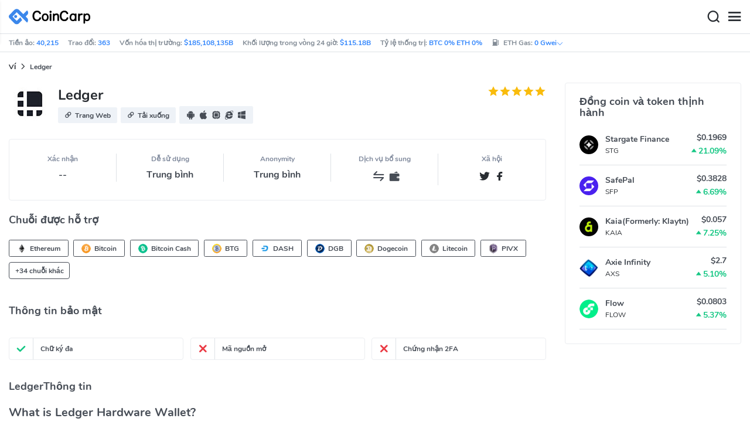

--- FILE ---
content_type: text/html; charset=utf-8
request_url: https://www.coincarp.com/vi/wallet/ledger/
body_size: 20928
content:
<!DOCTYPE html><html lang=vi><head><link rel=preload href="https://s1.coincarp.com/static/fonts/iconfont.woff2?v=1290795555&amp;display=swap" as=font type=font/woff2 crossorigin=anonymous /><link rel=preload href="https://s1.coincarp.com/static/fonts/Nunito-Regular.woff2?v=1290795555&amp;display=swap" as=font type=font/woff2 crossorigin=anonymous /><link rel=preload href="https://s1.coincarp.com/static/fonts/Nunito-Bold.woff2?v=1290795555&amp;display=swap" as=font type=font/woff2 crossorigin=anonymous /><link rel=preload href="https://s1.coincarp.com/static/fonts/Nunito-SemiBold.woff2?v=1290795555&amp;display=swap" as=font type=font/woff2 crossorigin=anonymous /><style>@font-face {font-family: "iconfont";src: url('https://s1.coincarp.com/static/fonts/iconfont.woff2?v=1290795555&display=swap') format('woff2');font-display: swap;}
@font-face {font-family: 'Nunito';src: url('https://s1.coincarp.com/static/fonts/Nunito-Light.woff2?v=1290795555&display=swap') format("woff2"), url('https://s1.coincarp.com/static/fonts/Nunito-Light.woff?v=1290795555&display=swap') format("woff"), url('https://s1.coincarp.com/static/fonts/Nunito-Light.eot?#iefix') format("embedded-opentype"), url('https://s1.coincarp.com/static/fonts/Nunito-Light.ttf?v=1290795555&display=swap') format("truetype"), url('https://s1.coincarp.com/static/fonts/Nunito-Light.svg#Roboto') format("svg");font-weight: 300;font-style: normal;font-display: swap}
@font-face {font-family: 'Nunito';src: url('https://s1.coincarp.com/static/fonts/Nunito-Regular.woff2?v=1290795555&display=swap') format("woff2"), url('https://s1.coincarp.com/static/fonts/Nunito-Regular.woff?v=1290795555&display=swap') format("woff"), url('https://s1.coincarp.com/static/fonts/Nunito-Regular.eot?#iefix') format("embedded-opentype"), url('https://s1.coincarp.com/static/fonts/Nunito-Regular.ttf?v=1290795555&display=swap') format("truetype"), url('https://s1.coincarp.com/static/fonts/Nunito-Regular.svg#Roboto') format("svg");font-weight: 400;font-style: normal;font-display: swap}
@font-face {font-family: 'Nunito';src: url('https://s1.coincarp.com/static/fonts/Nunito-SemiBold.woff2?v=1290795555&display=swap') format("woff2"), url('https://s1.coincarp.com/static/fonts/Nunito-SemiBold.woff?v=1290795555&display=swap') format("woff"), url('https://s1.coincarp.com/static/fonts/Nunito-SemiBold.eot?#iefix') format("embedded-opentype"), url('https://s1.coincarp.com/static/fonts/Nunito-SemiBold.ttf?v=1290795555&display=swap') format("truetype"), url('https://s1.coincarp.com/static/fonts/Nunito-SemiBold.svg#Roboto') format("svg");font-weight: 600;font-style: normal;font-display: swap}
@font-face {font-family: 'Nunito';src: url('https://s1.coincarp.com/static/fonts/Nunito-Bold.woff2?v=1290795555&display=swap') format("woff2"), url('https://s1.coincarp.com/static/fonts/Nunito-Bold.woff?v=1290795555&display=swap') format("woff"), url('https://s1.coincarp.com/static/fonts/Nunito-Bold.eot?#iefix') format("embedded-opentype"), url('https://s1.coincarp.com/static/fonts/Nunito-Bold.ttf?v=1290795555&display=swap') format("truetype"), url('https://s1.coincarp.com/static/fonts/Nunito-Bold.svg#Roboto') format("svg");font-weight: 700;font-style: normal;font-display: swap}
body {margin: 0;}
.download-platform a {padding-top: 5px;padding-bottom: 5px;}
.sp-txt{font-size: 12px;}
@media (max-width:1024px) {
    .ft-cpdown {flex-direction: column;}
    .ft-appdown {justify-content: center}
}
@media(max-width:1367px) {
    .memberBtn {padding-right: 0.375rem !important;padding-left: 0.375rem !important;}
}
@media(max-width:375px){
    .sp-txt{font-size: 10px;}
}
@media(min-width:768px){
    #btm_m_sp{ width:50%;margin:0 auto;}
    .footer-app-download .customspon a:after{right: 25%; }
    .footer-app-download .closeDownload{right: 25%!important;}
}
#btm_m_sp a:after {
    left: 0 !important;
}</style><link rel=preload href="https://s1.coincarp.com/static/css/vendor.min.css?v=1290795555" as=style /><link rel=stylesheet href="https://s1.coincarp.com/static/css/vendor.min.css?v=1290795555"/><link rel=preload href="https://s1.coincarp.com/static/script/appvendor.min.js?v=10676261" as=script /><script>let isUS=!1</script><title>LedgerVí - Giới thiệu và Tính năng</title><meta name=description content="What is Ledger Hardware Wallet?A Ledger hardware wallet combined with Ledger Live app gives you full power over your crypto. Your hardware wallet keeps your private key protected at all times in a certified secure chip. Nobody can access it except yo..."/><meta charset=utf-8 /><meta name=viewport content="width=device-width, initial-scale=1"/><meta http-equiv=x-ua-compatible content="ie=edge"/><link rel=preconnect href=https://s1.coincarp.com crossorigin=anonymous /><link rel=dns-prefetch href=https://s1.coincarp.com crossorigin=anonymous /><meta property=og:title content="LedgerVí - Giới thiệu và Tính năng"/><meta property=og:description content="What is Ledger Hardware Wallet?A Ledger hardware wallet combined with Ledger Live app gives you full power over your crypto. Your hardware wallet keeps your private key protected at all times in a certified secure chip. Nobody can access it except yo..."/><meta property=og:image content=https://s1.coincarp.com/static/images/logo250_v2.png /><meta property=og:site_name content=CoinCarp /><meta property=og:type content=website /><meta property=og:url content="https://www.coincarp.com/vi/wallet/ledger/"/><meta name=twitter:site content=@CoinCarp_Com /><meta name=twitter:creator content=@CoinCarp_Com /><meta name=twitter:title content="LedgerVí - Giới thiệu và Tính năng"/><meta name=twitter:description content="What is Ledger Hardware Wallet?A Ledger hardware wallet combined with Ledger Live app gives you full power over your crypto. Your hardware wallet keeps your private key protected at all times in a certified secure chip. Nobody can access it except yo..."/><meta name=twitter:card content=summary /><meta name=twitter:image content=https://s1.coincarp.com/static/images/logo250_v2.png /><link rel=apple-touch-icon href=https://s1.coincarp.com/static/images/logo152_v2.png /><link rel="shortcut icon" href="/favicon.ico?v=1"/><link rel=canonical href="https://www.coincarp.com/vi/wallet/ledger/"/><link rel=alternate hreflang=en href="https://www.coincarp.com/wallet/ledger/"/><link rel=alternate hreflang=zh href="https://www.coincarp.com/zh/wallet/ledger/"/><link rel=alternate hreflang=zh-tw href="https://www.coincarp.com/zh-tw/wallet/ledger/"/><link rel=alternate hreflang=ja href="https://www.coincarp.com/ja/wallet/ledger/"/><link rel=alternate hreflang=es href="https://www.coincarp.com/es/wallet/ledger/"/><link rel=alternate hreflang=de href="https://www.coincarp.com/de/wallet/ledger/"/><link rel=alternate hreflang=vi href="https://www.coincarp.com/vi/wallet/ledger/"/><link rel=alternate hreflang=fr href="https://www.coincarp.com/fr/wallet/ledger/"/><link rel=alternate hreflang=ko href="https://www.coincarp.com/ko/wallet/ledger/"/><link rel=alternate hreflang=tr href="https://www.coincarp.com/tr/wallet/ledger/"/><link rel=alternate hreflang=ru href="https://www.coincarp.com/ru/wallet/ledger/"/><link rel=alternate hreflang=pt-br href="https://www.coincarp.com/pt-br/wallet/ledger/"/><link rel=alternate hreflang=id href="https://www.coincarp.com/id/wallet/ledger/"/><link rel=alternate hreflang=pl href="https://www.coincarp.com/pl/wallet/ledger/"/><link rel=alternate hreflang=it href="https://www.coincarp.com/it/wallet/ledger/"/><link rel=alternate hreflang=uk href="https://www.coincarp.com/uk/wallet/ledger/"/><link rel=alternate hreflang=nl href="https://www.coincarp.com/nl/wallet/ledger/"/><link rel=alternate hreflang=th href="https://www.coincarp.com/th/wallet/ledger/"/><link rel=alternate hreflang=my href="https://www.coincarp.com/my/wallet/ledger/"/><link rel=alternate hreflang=ro href="https://www.coincarp.com/ro/wallet/ledger/"/><style>.footer-download .download-platform {margin: 50px 0 10px 0}
.footer-download .download-platform a {margin-right: 10px}
.footer-download .download-platform .qr-code {width: 48px;height: 48px;display: inline-block;background: #000;border-radius: 6px;position: relative}
.footer-download .download-platform .qr-code .iconfont {color: #fff;font-size: 28px}
.footer-download .download-platform .qr-code .qr-code-box {display: none;width: 200px;height: 200px;padding: 10px;background: #fff;box-shadow: 0 0 10px 0 rgba(0 0 0 / 10%);position: absolute;top: -210px;border-radius: 20px}
.footer-download .download-platform .qr-code .qr-code-box img {width: 100%}
.footer-download .download-platform .qr-code .qr-code-box:hover {display: block}
@media(max-width:1024px) {
    .footer-download {display: none !important}
    .footer-app-download .closeDownload {opacity: .8;border: 0;background: 0}
    .footer-app-download .text {margin: 0 0 0 5.2rem;padding: .45rem .5rem;line-height: 1.2rem}
    .footer-app-download .text .main-text {font-size: .75rem;font-weight: 700;margin-bottom: .3rem}
    .footer-app-download .text .second-text {font-size: .75rem;color: #98a6ad}
    .footer-app-download .text .btn {padding: .45rem .5rem}
    .fixed-div {width: 100%;}
    .subscribe {flex-direction: column;text-align: center;}
    .icon-email {display: none;}
    .subscribe-btn {margin: 0 auto;margin-top: 20px;}
}
.black-bg {background-color: #474d56;color: #fff;text-align: center;visibility: visible;border: none !important;bottom: 0;left: 0;font-size: .75rem}
.black-bg a {color: #3688fc;text-decoration: underline}
.px-4 {padding-left: 2.25rem !important;padding-right: 2.25rem !important;}
.py-2 {padding-bottom: 0.75rem !important;padding-top: 0.75rem !important;}</style><style>#CCx1StickyBottom, #CCx2StickyBottom, #CCx3StickyBottom {
    position: fixed;
    left: 0;
    right: 0;
    height: 50px;
    z-index: 1000000;
    bottom: 0;
    animation-name: sticky_appear;
    animation-duration: 2s;
    text-align: center;
    background-color: transparent;
}

.table tr.sponsored-row {
    background-color: #fffff2;
    border-top: 1px solid rgb(235, 237, 240);
}

body.NIGHT .table tr.sponsored-row {
    background-color: #ffff5c17;
}

.table tr.sponsored-row td {
    padding: 10px;
    padding-left: 24px;
    height: 21px;
}</style><script>function getCookieH(n){for(var t,r=n+"=",u=document.cookie.split(";"),i=0;i<u.length;i++){for(t=u[i];t.charAt(0)==" ";)t=t.substring(1,t.length);if(t.indexOf(r)==0)return t.substring(r.length,t.length)}return null}function loadCSSH(n){var t=document.createElement("link");t.rel="stylesheet";t.type="text/css";t.href=n;document.getElementsByTagName("head")[0].appendChild(t)}var thecook=getCookieH("theme"),darkCss=!1;null!=thecook&&".light-mode"==thecook&&(loadCSSH("/css/app-creative-dark.min.css?v=1.3"),darkCss=!0)</script><script>var coincarp={location:"unknown",blocking_ads:undefined,eventsWaiting:[],ad_version:1};window.global_obj=coincarp;const fetch_location_time=()=>{fetch("/cdn-cgi/trace").then(n=>{if(!n.ok)throw new Error(`Network response was not ok (status: ${n.status})`);return n.text()}).then(n=>{let i=Date.now();global_obj.response=n;const t=n.split("\n").find(n=>n.split("=")[0]==="loc");global_obj.location=t?t.split("=")[1]:"unknown";localStorage.setItem("location",global_obj.location);localStorage.setItem("location_set_date",Date.now())}).catch(n=>{console.error("Fetch error:",n),global_obj.location="unknown",localStorage.setItem("location",global_obj.location),localStorage.setItem("location_set_date",Date.now())})},check_location=()=>{localStorage.getItem("location")&&localStorage.getItem("location")!=="unknown"?(localStorage.getItem("location")=="querying"?setTimeout(check_location,32):global_obj.location=localStorage.getItem("location"),fetch_location_time()):(localStorage.setItem("location","querying"),fetch_location_time())};check_location()</script></head><body data-layout=topnav data-layout-config="{&#34;layoutBoxed&#34;:false,&#34;darkMode&#34;:false,&#34;showRightSidebarOnStart&#34;: true}"><div class=wrapper>  <div class=content-page> <div class=content> <div class=header>  <div class="topbar topnav-navbar-dark"> <div class=container-fluid> <div class="topbar-l topbar-data-wrap"> <div class=topbar-data> <span>Tiền ảo:&nbsp;<a id=head_coinnum href="/vi/">40,215</a></span> <span>Trao đổi:&nbsp;<a id=head_exchanges href="/vi/exchanges/">363</a></span> <span>Vốn hóa thị trường:&nbsp;<a id=head_marketcap href="/vi/charts/" target=_blank>$185,108,135B</a></span> <span>Khối lượng trong vòng 24 giờ:&nbsp;<a id=head_vol href="/vi/charts/" target=_blank>$115.18B</a></span> <span>Tỷ lệ thống trị:&nbsp;<a id=head_dominance_btc href="/vi/charts/" target=_blank>BTC 0% ETH 0%</a></span> <span class=tableinfo-ico> <i class="icon iconfont icon-gas-station mr-1" style="line-height: 22px"></i>ETH Gas:&nbsp; <a class=pop data-toggle=popover data-container=body data-html=true data-placement=left data-content="
                            &lt;div class='hover-content-t'>
                                &lt;div class='gas-data'>
                                    &lt;span>Chậm&lt;/span>
                                    &lt;b>0 Gwei&lt;/b>
                                    &lt;span>~3615 secs&lt;/span>
                                &lt;/div>
                                &lt;div class='gas-data'>
                                    &lt;span>Trung bình&lt;/span>
                                    &lt;b>0 Gwei&lt;/b>
                                    &lt;span>~0 secs&lt;/span>
                                &lt;/div>
                                &lt;div class='gas-data'>
                                    &lt;span>Cao&lt;/span>
                                    &lt;b>0 Gwei&lt;/b>
                                    &lt;span>~0 secs&lt;/span>
                                &lt;/div>
                            &lt;/div>">0&nbsp;Gwei<i class="iconfont icon-down font-size-12"></i></a> </span> </div> </div> <div class=topbar-r> <ul class="list-unstyled topbar-menu float-end mb-0"><li class="dropdown notification-list topbar-dropdown mr-3"> <a class="nav-link dropdown-toggle arrow-none" id=topbar-languagedrop data-toggle=dropdown href="/vi/wallet/ledger/" role=button aria-haspopup=true aria-expanded=false> <span class="align-middle d-none d-sm-inline-block">Tiếng Việt</span> <i class="icon iconfont icon-down d-none d-sm-inline-block align-middle"></i> </a> <div class="dropdown-menu dropdown-menu-end dropdown-menu-animated topbar-dropdown-menu"> <form class=lang-search-form> <div class="input-group border rounded align-items-center px-1"> <span class="icon iconfont icon-search search-icon text-muted pr-1"></span> <input class="form-control border-0 p-0" placeholder="Tìm kiếm..." id=language-search autocomplete=off /> </div> </form> <div class="lang-list mt-1" style="max-height: 500px;overflow: scroll"> <b id=trend_lang class="mt-1 text-muted font-size-12" style="padding-left: 10px">Ngôn ngữ phổ biến</b> <div class=trend-lang> <a href="/wallet/ledger/" class="dropdown-item font-weight-bold">English<span class="ml-1 text-gray">EN</span></a> <a href="/zh/wallet/ledger/" class="dropdown-item font-weight-bold">简体中文<span class="ml-1 text-gray">ZH</span></a> <a href="/tr/wallet/ledger/" class="dropdown-item font-weight-bold">Türkçe<span class="ml-1 text-gray">TR</span></a> <a href="/ja/wallet/ledger/" class="dropdown-item font-weight-bold">日本語<span class="ml-1 text-gray">JA</span></a> <a href="/ko/wallet/ledger/" class="dropdown-item font-weight-bold">한국어<span class="ml-1 text-gray">KO</span></a> <a href="/ru/wallet/ledger/" class="dropdown-item font-weight-bold">Русский<span class="ml-1 text-gray">RU</span></a> <a href="/vi/wallet/ledger/" class="dropdown-item font-weight-bold">Tiếng Việt<span class="ml-1 text-gray">VI</span></a> </div> <b id=all_lang class="mt-1 text-muted font-size-12" style="padding-left: 10px">Tất cả các ngôn ngữ</b> <div class=all-lang> <a href="/de/wallet/ledger/" class="dropdown-item font-weight-bold">Deutsch<span class="ml-1 text-gray">DE</span></a> <a href="/wallet/ledger/" class="dropdown-item font-weight-bold">English<span class="ml-1 text-gray">EN</span></a> <a href="/es/wallet/ledger/" class="dropdown-item font-weight-bold">Español<span class="ml-1 text-gray">ES</span></a> <a href="/fr/wallet/ledger/" class="dropdown-item font-weight-bold">Français<span class="ml-1 text-gray">FR</span></a> <a href="/id/wallet/ledger/" class="dropdown-item font-weight-bold">Bahasa Indonesia<span class="ml-1 text-gray">ID</span></a> <a href="/it/wallet/ledger/" class="dropdown-item font-weight-bold">Italiano<span class="ml-1 text-gray">IT</span></a> <a href="/ja/wallet/ledger/" class="dropdown-item font-weight-bold">日本語<span class="ml-1 text-gray">JA</span></a> <a href="/ko/wallet/ledger/" class="dropdown-item font-weight-bold">한국어<span class="ml-1 text-gray">KO</span></a> <a href="/nl/wallet/ledger/" class="dropdown-item font-weight-bold">Nederlands<span class="ml-1 text-gray">NL</span></a> <a href="/my/wallet/ledger/" class="dropdown-item font-weight-bold">Malaeză<span class="ml-1 text-gray">MY</span></a> <a href="/pl/wallet/ledger/" class="dropdown-item font-weight-bold">Polski<span class="ml-1 text-gray">PL</span></a> <a href="/pt-br/wallet/ledger/" class="dropdown-item font-weight-bold">Português Brasil<span class="ml-1 text-gray">PT-BR</span></a> <a href="/ro/wallet/ledger/" class="dropdown-item font-weight-bold">Română<span class="ml-1 text-gray">RO</span></a> <a href="/ru/wallet/ledger/" class="dropdown-item font-weight-bold">Русский<span class="ml-1 text-gray">RU</span></a> <a href="/th/wallet/ledger/" class="dropdown-item font-weight-bold">ไทย<span class="ml-1 text-gray">TH</span></a> <a href="/tr/wallet/ledger/" class="dropdown-item font-weight-bold">Türkçe<span class="ml-1 text-gray">TR</span></a> <a href="/uk/wallet/ledger/" class="dropdown-item font-weight-bold">Українська<span class="ml-1 text-gray">UA</span></a> <a href="/vi/wallet/ledger/" class="dropdown-item font-weight-bold">Tiếng Việt<span class="ml-1 text-gray">VI</span></a> <a href="/zh/wallet/ledger/" class="dropdown-item font-weight-bold">简体中文<span class="ml-1 text-gray">ZH</span></a> <a href="/zh-tw/wallet/ledger/" class="dropdown-item font-weight-bold">繁體中文<span class="ml-1 text-gray">ZH-TW</span></a> </div> </div> </div> </li><script>var storageAvailable=function(n){var t,r;try{return t=window[n],r="__storage_test__",t.setItem(r,r),t.removeItem(r),!0}catch(i){return i instanceof DOMException&&(i.code===22||i.code===1014||i.name==="QuotaExceededError"||i.name==="NS_ERROR_DOM_QUOTA_REACHED")&&t&&t.length!==0}},lay;storageAvailable("localStorage")&&localStorage.getItem("layoutConfig")&&(lay=localStorage.getItem("layoutConfig"),null!=lay&&lay.indexOf('"isDarkModeEnabled":true')>0&&document.body.classList.add("NIGHT"))</script><li class="dropdown notification-list topbar-dropdown mr-1 cury-select"> <a class="nav-link dropdown-toggle arrow-none" id=select-currency data-toggle=dropdown href="javascript:void 0" role=button aria-haspopup=true aria-expanded=false> <img src=https://s1.coincarp.com/logo/faits/usd.svg id=current-currency-logo alt="USD's logo" width=16 height=16 /> <span class="align-middle d-none d-sm-inline-block" id=current-currency>USD</span> <i class="icon iconfont icon-down d-none d-sm-inline-block align-middle"></i> </a> <div class="dropdown-menu dropdown-menu-right dropdown-menu-animated topbar-dropdown-menu"> <h4>Chọn loại tiền tệ</h4> <div class="app-search shadow-sm"> <form> <div class=input-group> <input class=form-control id=curyInput placeholder="Tìm kiếm" autocomplete=off /> <span class="icon iconfont icon-search search-icon"></span> </div> </form> </div> <div class=cury-selcet-wrap> <div class=cury-list> <p>Tiền pháp định</p> <div class="cury-selcet-cont fiat-select"></div> </div> <div class=cury-list> <p class=mt-3>Các loại tiền điện tử</p> <div class="cury-selcet-cont coin-select"></div> </div> </div> <div class=no-res> <span><i class="icon iconfont icon-search"></i></span> <h5>Không có kết quả cho "<span class=no-res-word></span>"</h5> <p>Chúng tôi không thể tìm thấy bất cứ thứ gì trùng khớp với tìm kiếm của bạn.Hãy thử lại bằng một cụm từ khác.</p> </div> </div> </li> <li class=theme> <button class=light-mode type=button name=color-scheme-mode value=light id=light-mode-check-pc title="Chế độ sáng"><i class="icon iconfont icon-sun"></i></button> <button class=dark-mode type=button name=color-scheme-mode value=dark id=dark-mode-check-pc title="Chế độ tối"><i class="icon iconfont icon-moon"></i></button> </li> <div style=display:none id=currency-exchange-rates data-usd=1 data-cny=0.143605945 data-eur=1.1742 data-gbp=1.3482 data-jpy=0.006295643 data-aud=0.6849 data-krw=0.000682361 data-try=0.023148148 data-ars=0.00069979 data-sgd=0.78167748 data-rub=0.013175231 data-hkd=0.12823801 data-uah=0.023201856 data-brl=0.189236243 data-cad=0.725163162 data-clp=0.001151304 data-czk=0.048433186 data-idr=0.000059418 data-twd=0.03170175 data-nzd=0.5908 data-mxn=0.057334518 data-chf=1.265342275 data-inr=0.010915386 data-zar=0.062084422 data-thb=0.032123354 data-sek=0.111000111 data-mnt=0.000280584 data-pln=0.279649878 data-php=0.01694427 data-nok=0.101584722 data-vnd=0.000038104 data-huf=0.003073897 data-ils=0.31958071 data-dkk=0.157220344 data-myr=0.250062516 data-aed=0.272331155 data-ngn=0.000704841 data-pkr=0.003575259 data-eth=2943.83 data-xrp=1.9096 data-bch=595.65 data-ltc=68.7578 data-btc=89539.12></div> </ul> </div> </div> </div>   <nav class="navbar navbar-expand navbar-light shadow-sm"> <div class=container-fluid> <a class="navbar-brand mr-4 light-logo" aria-label="CoinCarp Logo" href="/vi/"></a> <a class="navbar-brand mr-4 dark-logo" aria-label="CoinCarp Logo" href="/vi/"></a> <div class=phone-menu-right> <position-native position=NativeNavbarButton></position-native> <button aria-label=Search class="btn p-0 search-ico mr-1"><i class="iconfont icon-search"></i></button> <button aria-label=Menu class="btn p-0 nav-ico"><i class="iconfont icon-menu"></i></button> </div> <div class="topnav collapse navbar-collapse" id=topnav-menu-content> <ul class="navbar-nav me-auto mb-2 mb-lg-0"><li class="nav-item dropdown"> <a class="nav-link dropdown-toggle arrow-none" href="/vi/" role=button data-bs-toggle=dropdown aria-expanded=false> đồng xu </a> <ul class=dropdown-menu><li><a class=dropdown-item href="/vi/"><i class="iconfont icon-turnover mr-1 text-secondary"></i>Xếp hạng</a></li> <li><a class=dropdown-item href="/vi/wallets/"><i class="iconfont icon-wallet mr-1 text-secondary"></i>Ví</a></li> <li><a class=dropdown-item href="/vi/new-crypto/"><i class="iconfont icon-recently-added mr-1 text-secondary"></i>Danh sách mới</a></li> <li><a class=dropdown-item href="/vi/exchangeflow/"><i class="iconfont icon-exchange-flow mr-1 text-secondary"></i>Dòng tiền trên chuỗi trao đổi</a></li> <li><a class=dropdown-item href="/vi/charts/"><i class="iconfont icon-global-charts mr-1 text-secondary"></i>Biểu Đồ Vốn Hóa Toàn Bộ Thị Trường</a></li> <li><a class=dropdown-item href="/vi/best-cryptos/"><i class="iconfont icon-spotlight mr-1 text-secondary"></i>Spotlight</a></li> <li><a class=dropdown-item href="/vi/gainers-losers/"><i class="iconfont icon-gainer-loser mr-1 text-secondary"></i>Đồng Tiền Tăng Giá &amp; Rớt Giá</a></li></ul> </li> <li class="nav-item dropdown"> <a class="nav-link dropdown-toggle arrow-none" href="/vi/exchanges/" role=button data-bs-toggle=dropdown aria-expanded=false> Trao đổi </a> <ul class=dropdown-menu><li><a class=dropdown-item href="/vi/exchanges/"><i class="iconfont icon-bank mr-1 text-secondary"></i>Tất cả</a></li> <li><a class=dropdown-item href="/vi/exchanges/spot/"><i class="iconfont icon-spot mr-1 text-secondary"></i>Giao ngay</a></li> <li><a class=dropdown-item href="/vi/exchanges/derivatives/"><i class="iconfont icon-derivatives mr-1 text-secondary"></i>Phái sinh</a></li> <li><a class=dropdown-item href="/vi/exchanges/dex/"><i class="iconfont icon-dex mr-1 text-secondary"></i>DEX</a></li></ul> </li> <li class="nav-item dropdown"> <a class="nav-link dropdown-toggle arrow-none" href="/vi/news/" role=button data-bs-toggle=dropdown aria-expanded=false> Tin tức </a> <ul class=dropdown-menu><li><a class=dropdown-item href="/vi/news/"><i class="iconfont icon-article mr-1 text-secondary"></i>Tất cả</a></li> <li><a class=dropdown-item href="/vi/news/bitcoin/"><i class="iconfont icon-bitcoin mr-1 text-secondary"></i>Bitcoin</a></li> <li><a class=dropdown-item href="/vi/news/altcoin/"><i class="iconfont icon-position mr-1 text-secondary"></i>Altcoin</a></li> <li><a class=dropdown-item href="/vi/news/market/"><i class="iconfont icon-biggest-up mr-1 text-secondary"></i>Phân Tích Thị Trường</a></li> <li><a class=dropdown-item href="/vi/exchange/announcement/"><i class="iconfont icon-gonggao_1 mr-1 text-secondary"></i>Thông cáo</a></li> <li><a class=dropdown-item href="/vi/learns/"><i class="iconfont icon-learn mr-1 text-secondary"></i>Học hỏi</a></li></ul> </li> <li class="nav-item dropdown"> <a class="nav-link dropdown-toggle arrow-none" href="/vi/upcoming-ido/" role=button data-bs-toggle=dropdown aria-expanded=false> IDO </a> <ul class=dropdown-menu><li><a class=dropdown-item href="/vi/upcoming-ido/"><i class="iconfont icon-launchpad mr-1 text-secondary"></i>sắp ra mắt</a></li> <li><a class=dropdown-item href="/vi/active-ido/"><i class="iconfont icon-active mr-1 text-secondary"></i>đang diễn ra</a></li> <li><a class=dropdown-item href="/vi/past-ido/"><i class="iconfont icon-past mr-1 text-secondary"></i>đã kết thúc</a></li> <li><a class=dropdown-item href="/vi/launchpad-platforms/"><i class="iconfont icon-rocket2 mr-1 text-secondary"></i>Launchpads</a></li></ul> </li> <li class="nav-item dropdown"> <a class="nav-link dropdown-toggle arrow-none" href="/vi/fundraising/" role=button data-bs-toggle=dropdown aria-expanded=false> Gây quỹ </a> <ul class=dropdown-menu><li><a class=dropdown-item href="/vi/fundraising/"><i class="iconfont icon-bank mr-1 text-secondary"></i>Vòng gọi vốn</a></li> <li><a class=dropdown-item href="/vi/project/"><i class="iconfont icon-company mr-1 text-secondary"></i>Dự án &amp; Công ty</a></li> <li><a class=dropdown-item href="/vi/investor/"><i class="iconfont icon-investor mr-1 text-secondary"></i>Nhà đầu tư</a></li> <li><a class=dropdown-item href="/vi/fundraising/statics/"><i class="iconfont icon-state-insights mr-1 text-secondary"></i>Thống kê gây quỹ</a></li></ul> </li> <li class="nav-item dropdown"> <a class="nav-link dropdown-toggle arrow-none" href="/vi/chainlist/" role=button data-bs-toggle=dropdown aria-expanded=false> Sản phẩm </a> <ul class=dropdown-menu><li><a class=dropdown-item href="/vi/events/"><i class="iconfont icon-calendar2 mr-1 text-secondary"></i>Lịch Sự kiện</a></li> <li><a class=dropdown-item target=_blank href="/vi/app/"><i class="iconfont icon-download mr-1 text-secondary"></i>Ứng dụng di động</a></li> <li><a class=dropdown-item href="/vi/chainlist/"><i class="iconfont icon-chain mr-1 text-secondary"></i>Chain List</a></li> <li><a class=dropdown-item href="/vi/widget/ticker/"><i class="iconfont icon-widgets mr-1 text-secondary"></i>Công cụ Trang web</a></li> <li><a class=dropdown-item href=/vi/market/fear-greed-index.html><i class="iconfont icon-ranking mr-1 text-secondary"></i>chỉ số hoảng loạn</a></li></ul> </li> <li class="nav-item dropdown sp-dropdown">  <position-native position=NativeMenuButton></position-native> </li></ul> <div class="app-search nav-right d-flex align-items-center" id=div-search> <div> <button type=button class="btn btn-outline-dark font-size-12 memberBtn border-0 loginClick" data-toggle=modal data-target=#memberDialog>Đăng nhập</button> <button type=button class="btn btn-primary font-size-12 mx-1 memberBtn signupClick" data-toggle=modal data-target=#memberDialog>Đăng ký</button> </div> <div style="position: relative"> <position-native position=NativeNavbarButton></position-native> </div> <form> <div class=input-group> <input class=form-control placeholder="Tìm kiếm..." id=top-search autocomplete=off /> <span class="icon iconfont icon-search search-icon"></span> </div> </form> </div> </div> </div> </nav>  <div class=phone-nav> <div class="me-4 navbar"> <div class=container-fluid> <a href="/vi/" aria-label=Logo class="navbar-brand dark-logo"></a> <button type=button class="close close-menu" aria-label=đóng> <span aria-hidden=true>&times;</span> </button> </div> </div> <div class="container-fluid mt-2"> <ul class=nav-list><li> <a data-toggle=collapse href=#collapseCrypto role=button aria-expanded=false aria-controls=collapseCrypto class="d-flex align-items-center phone-menu"> <span>đồng xu</span><i class="iconfont icon-down"></i> </a> <hr class=dropdown-divider /> <ul class=collapse id=collapseCrypto><li><a href="/vi/"><i class="iconfont icon-turnover mr-1 text-secondary"></i>Xếp hạng</a></li> <li><a href="/vi/wallets/"><i class="iconfont icon-wallet mr-1 text-secondary"></i>Ví</a></li> <li><a href="/vi/new-crypto/"><i class="iconfont icon-recently-added mr-1 text-secondary"></i>Danh sách mới</a></li> <li><a href="/vi/exchangeflow/"><i class="iconfont icon-exchange-flow mr-1 text-secondary"></i>Dòng tiền trên chuỗi trao đổi</a></li> <li><a href="/vi/charts/"><i class="iconfont icon-global-charts mr-1 text-secondary"></i>Biểu Đồ Vốn Hóa Toàn Bộ Thị Trường</a></li> <li><a href="/vi/best-cryptos/"><i class="iconfont icon-spotlight mr-1 text-secondary"></i>Spotlight</a></li> <li><a href="/vi/gainers-losers/"><i class="iconfont icon-gainer-loser mr-1 text-secondary"></i>Đồng Tiền Tăng Giá &amp; Rớt Giá</a></li> <li><hr class=dropdown-divider /></li></ul> </li> <li> <a data-toggle=collapse href=#Exchanges role=button aria-expanded=false aria-controls=Exchanges class="d-flex align-items-center phone-menu"> <span>Trao đổi</span><i class="iconfont icon-down"></i> </a> <hr class=dropdown-divider /> <ul class=collapse id=Exchanges><li><a href="/vi/exchanges/"><i class="iconfont icon-bank mr-1 text-secondary"></i>Tất cả</a></li> <li><a href="/vi/exchanges/spot/"><i class="iconfont icon-spot mr-1 text-secondary"></i>Giao ngay</a></li> <li><a href="/vi/exchanges/derivatives/"><i class="iconfont icon-derivatives mr-1 text-secondary"></i>Phái sinh</a></li> <li><a href="/vi/exchanges/dex/"><i class="iconfont icon-dex mr-1 text-secondary"></i>DEX</a></li> <li><hr class=dropdown-divider /></li></ul> </li> <li> <a data-toggle=collapse href=#News role=button aria-expanded=false aria-controls=News class="d-flex align-items-center phone-menu"> <span> Tin tức </span><i class="iconfont icon-down"></i> </a> <hr class=dropdown-divider /> <ul class=collapse id=News><li><a href="/vi/news/"><i class="iconfont icon-article mr-1 text-secondary"></i>Tất cả</a></li> <li><a href="/vi/news/bitcoin/"><i class="iconfont icon-bitcoin mr-1 text-secondary"></i>Bitcoin</a></li> <li><a href="/vi/news/altcoin/"><i class="iconfont icon-position mr-1 text-secondary"></i>Altcoin</a></li> <li><a href="/vi/news/market/"><i class="iconfont icon-biggest-up mr-1 text-secondary"></i>Phân Tích Thị Trường</a></li> <li><a href="/vi/exchange/announcement/"><i class="iconfont icon-gonggao_1 mr-1 text-secondary"></i>Thông cáo</a></li> <li><a href="/vi/learns/"><i class="iconfont icon-learn mr-1 text-secondary"></i>Học hỏi</a></li> <li><hr class=dropdown-divider /></li></ul> </li> <li> <a data-toggle=collapse href=#Learns role=button aria-expanded=false aria-controls=Learns class="d-flex align-items-center phone-menu"> <span> IDO/ICO </span><i class="iconfont icon-down"></i> </a> <hr class=dropdown-divider /> <ul class=collapse id=Learns><li><a href="/vi/upcoming-ido/"><i class="iconfont icon-launchpad mr-1 text-secondary"></i>sắp ra mắt</a></li> <li><a href="/vi/active-ido/"><i class="iconfont icon-active mr-1 text-secondary"></i>đang diễn ra</a></li> <li><a href="/vi/past-ido/"><i class="iconfont icon-past mr-1 text-secondary"></i>đã kết thúc</a></li> <li><a href="/vi/launchpad-platforms/"><i class="iconfont icon-rocket2 mr-1 text-secondary"></i>Launchpads</a></li> <li><hr class=dropdown-divider /></li></ul> </li> <li> <a data-toggle=collapse href=#Database role=button aria-expanded=false aria-controls=Database class="d-flex align-items-center phone-menu"> <span>Gây quỹ</span><i class="iconfont icon-down"></i> </a> <hr class=dropdown-divider /> <ul class=collapse id=Database><li><a href="/vi/fundraising/"><i class="iconfont icon-bank mr-1 text-secondary"></i>Vòng gọi vốn</a></li> <li><a href="/vi/project/"><i class="iconfont icon-company mr-1 text-secondary"></i>Dự án &amp; Công ty</a></li> <li><a href="/vi/investor/"><i class="iconfont icon-investor mr-1 text-secondary"></i>Nhà đầu tư</a></li> <li><a href="/vi/fundraising/statics/"><i class="iconfont icon-state-insights mr-1 text-secondary"></i>Thống kê gây quỹ</a></li> <li><hr class=dropdown-divider /></li></ul> </li> <li> <a data-toggle=collapse href=#Tools role=button aria-expanded=false aria-controls=Exchanges class="d-flex align-items-center phone-menu"> <span>Sản phẩm</span><i class="iconfont icon-down"></i> </a> <hr class=dropdown-divider /> <ul class=collapse id=Tools><li><a href="/vi/events/"><i class="iconfont icon-calendar2 mr-1 text-secondary"></i>Lịch Sự kiện</a></li> <li><a target=_blank href="/vi/app/"><i class="iconfont icon-download mr-1 text-secondary"></i>Ứng dụng di động</a></li> <li><a href="/vi/chainlist/"><i class="iconfont icon-chain mr-1 text-secondary"></i>Chain List</a></li> <li><a href="/vi/widget/ticker/"><i class="iconfont icon-widgets mr-1 text-secondary"></i>Công cụ Trang web</a></li> <li><a href=/vi/market/fear-greed-index.html><i class="iconfont icon-ranking mr-1 text-secondary"></i>chỉ số hoảng loạn</a></li> <li><hr class=dropdown-divider /></li></ul> </li></ul> <div class=login-signup> <button type=button class="btn btn-primary signupClick" data-toggle=modal data-target=#memberDialog>Tạo tài khoản</button> <button type=button class="btn btn-light loginClick" data-toggle=modal data-target=#memberDialog>Đăng nhập</button> </div> <div class=filters> <div class=w-1> <button type=button class="btn btn-light dropdown-toggle" id=dropdownMenuButton data-toggle=dropdown aria-haspopup=true aria-expanded=false>Tiếng Việt</button> <div class=dropdown-menu aria-labelledby=dropdownMenuButton> <a href="/de/wallet/ledger/" class=dropdown-item>Deutsch</a> <a href="/wallet/ledger/" class=dropdown-item>English</a> <a href="/es/wallet/ledger/" class=dropdown-item>Español</a> <a href="/fr/wallet/ledger/" class=dropdown-item>Français</a> <a href="/id/wallet/ledger/" class=dropdown-item>Bahasa Indonesia</a> <a href="/it/wallet/ledger/" class=dropdown-item>Italiano</a> <a href="/ja/wallet/ledger/" class=dropdown-item>日本語</a> <a href="/ko/wallet/ledger/" class=dropdown-item>한국어</a> <a href="/nl/wallet/ledger/" class=dropdown-item>Nederlands</a> <a href="/my/wallet/ledger/" class=dropdown-item>Malaeză</a> <a href="/pl/wallet/ledger/" class=dropdown-item>Polski</a> <a href="/pt-br/wallet/ledger/" class=dropdown-item>Português Brasil</a> <a href="/ro/wallet/ledger/" class=dropdown-item>Română</a> <a href="/ru/wallet/ledger/" class=dropdown-item>Русский</a> <a href="/th/wallet/ledger/" class=dropdown-item>ไทย</a> <a href="/tr/wallet/ledger/" class=dropdown-item>Türkçe</a> <a href="/uk/wallet/ledger/" class=dropdown-item>Українська</a> <a href="/vi/wallet/ledger/" class=dropdown-item>Tiếng Việt</a> <a href="/zh/wallet/ledger/" class=dropdown-item>简体中文</a> <a href="/zh-tw/wallet/ledger/" class=dropdown-item>繁體中文</a> </div> </div> <button type=button class="btn btn-light dropdown-toggle open-select-usd w-2" id=select-currency-m>USD</button> <div class=theme> <button class="light-mode btn btn-light" type=button name=color-scheme-mode value=light id=light-mode-check-pc title="Chế độ sáng"><i class="icon iconfont icon-sun"></i></button> <button class="dark-mode btn btn-light" type=button name=color-scheme-mode value=dark id=dark-mode-check-pc title="Chế độ tối"><i class="icon iconfont icon-moon"></i></button> </div> </div> <div class="share-ico mt-2"> <a href=https://twitter.com/coincarpcom target=_blank rel=nofollow>𝕏</a> <a href=https://www.facebook.com/coincarpcom target=_blank rel=nofollow><i class="icon iconfont icon-facebook"></i></a> <a href=https://t.me/coincarp target=_blank rel=nofollow><i class="icon iconfont icon-telegram"></i></a> </div> </div> </div> <div class=phone-search> <div class=phone-search-content> <div class="app-search shadow-sm"> <form> <div class=input-group> <input class=form-control placeholder="Tìm kiếm..." id=top-search-m autocomplete=off /> <span class="icon iconfont icon-search search-icon"></span> <button class="input-group-text btn-light search-cancel ml-2" type=button>Hủy bỏ</button> </div> </form> </div> <div class="container-fluid mt-2" id=div-m-search></div> </div> </div> <div class=phone-currencymoney> <div class=select-top> <div class=select-header> <span>Chọn loại tiền tệ</span> <button type=button class="close close-select-usd" aria-label=đóng> <span aria-hidden=true>&times;</span> </button> </div> <div class="app-search shadow-sm"> <form> <div class=input-group> <input id=cury-sr class=form-control placeholder="Tìm kiếm tiền tệ..."/> <span class="icon iconfont icon-search search-icon"></span> </div> </form> </div> </div> <div class="container-fluid cury-list-wrap"> <div class=phone-cury-list> <h4>Tiền pháp định</h4> <ul class="currency-list fiat-select-m"></ul> </div> <div class=phone-cury-list> <h4>Các loại tiền điện tử</h4> <ul class="currency-list coin-select-m"></ul> </div> </div> <div class=no-res> <span><i class="icon iconfont icon-search"></i></span> <h5>Không có kết quả cho "<span class=no-res-word></span>"</h5> <p>Chúng tôi không thể tìm thấy bất cứ thứ gì trùng khớp với tìm kiếm của bạn.Hãy thử lại bằng một cụm từ khác.</p> </div> </div> </div> <div class=container-fluid> <position-name positionname=leaderboard></position-name> <position-name positionname=mobile_b></position-name> <div class=row> <div class=col-lg-12> <nav aria-label=breadcrumb> <ol class="breadcrumb font-size-12 font-weight-bold"><li class=breadcrumb-item><a href="/vi/wallets/">Ví</a></li> <i class="iconfont icon-right font-size-12 mx-1"></i><li class="breadcrumb-item text-dark text-nowrap" aria-current=page>Ledger</li></ol> </nav> </div> </div> <div class="row mt-2"> <div class="col-lg-9 pr-lg-3"> <div class="wallet-detail-info d-flex"> <div class="wallet-detail-info-left flex-grow-1 d-flex align-items-center"> <img class=rounded src="https://s1.coincarp.com/logo/wallet/ledger.png?style=72" alt=Ledger width=72 height=72 /> <div class=ml-2> <h1 class="wallets-title font-size-24 my-1">Ledger</h1> <div class="font-size-20 mobile-star text-warning mt-n1 mb-1"> <i class="icon iconfont icon-star-filled font-size-20 text-warning"></i><i class="icon iconfont icon-star-filled font-size-20 text-warning"></i><i class="icon iconfont icon-star-filled font-size-20 text-warning"></i><i class="icon iconfont icon-star-filled font-size-20 text-warning"></i><i class="icon iconfont icon-star-filled font-size-20 text-warning"></i> </div> <div class="d-flex align-items-center wallet-detail-info-link"> <a class="btn btn-sm btn-light font-weight-bold" role=button href="https://shop.ledger.com/?r=cc21141fa42a&amp;tracker=coincarp_wallet_listing" target=_blank title="Trang Web"><i class="iconfont icon-link font-size-12"></i><span class="ml-1 font-size-12">Trang Web</span></a> <a class="btn btn-sm btn-light font-weight-bold ml-1" role=button href=https://www.ledger.com/ledger-live target=_blank title="Tải xuống"><i class="iconfont icon-link font-size-12"></i><span class="ml-1 font-size-12">Tải xuống</span></a> <button class="btn btn-sm btn-light ml-1 support-platform" role=button> <i class="icon iconfont icon-android" data-toggle=tooltip data-placement=top title=android data-original-title=android></i><i class="icon iconfont icon-ios" data-toggle=tooltip data-placement=top title=ios data-original-title=ios></i><i class="icon iconfont icon-hardware" data-toggle=tooltip data-placement=top title=hardware data-original-title=hardware></i><i class="icon iconfont icon-internet" data-toggle=tooltip data-placement=top title=web data-original-title=web></i><i class="icon iconfont icon-windows" data-toggle=tooltip data-placement=top title=pc data-original-title=pc></i> </button> </div> </div> </div> <div class="wallet-detail-info-right d-flex"> <div class="wallest-score text-warning font-size-20"> <i class="icon iconfont icon-star-filled font-size-20 text-warning"></i><i class="icon iconfont icon-star-filled font-size-20 text-warning"></i><i class="icon iconfont icon-star-filled font-size-20 text-warning"></i><i class="icon iconfont icon-star-filled font-size-20 text-warning"></i><i class="icon iconfont icon-star-filled font-size-20 text-warning"></i> </div> </div> </div>  <div class="wallet-detail-parameter border mt-3 position-relative rounded text-center mb-3">  <div class="wallet-detail-parameter-con d-flex w-100"> <div class="item pl-3 py-3 font-weight-bold"> <div class="border-right pr-3"> <div class="font-size-12 text-secondary mb-1">Xác nhận</div> <div class="font-size-16 text-dark">--</div> </div> </div> <div class="item pl-3 py-3 font-weight-bold"> <div class="border-right pr-3"> <div class="font-size-12 text-secondary mb-1">Dễ sử dụng</div> <div class="font-size-16 text-dark">Trung bình</div> </div> </div> <div class="item pl-3 py-3 font-weight-bold"> <div class="border-right pr-3"> <div class="font-size-12 text-secondary mb-1">Anonymity</div> <div class="font-size-16 text-dark">Trung bình</div> </div> </div> <div class="item pl-3 py-3 font-weight-bold"> <div class="border-right pr-3"> <div class="font-size-12 text-secondary mb-1">Dịch vụ bổ sung</div> <div class="font-size-16 text-dark"> <i class="iconfont icon-transaction ml-1 font-size-20 font-weight-normal" data-toggle=tooltip title="Hỗ trợ giao dịch"></i><i class="iconfont icon-financing ml-1 font-size-20 font-weight-normal" data-toggle=tooltip title="Bạn có thể kết nối ghi nợ với ví này."></i> </div> </div> </div> <div class="item pl-3 py-3 font-weight-bold"> <div class=pr-3> <div class="font-size-12 text-secondary mb-1">Xã hội</div> <div class=font-size-20> <a href=https://twitter.com/Ledger rel=nofollow target=_blank data-toggle=tooltip data-placement=top data-original-title=Twitter> <i class="iconfont icon-twitter font-weight-normal font-size-20"></i> </a> <a href="https://www.facebook.com/Ledger/" rel=nofollow target=_blank data-toggle=tooltip data-placement=top data-original-title=Facebook> <i class="iconfont icon-facebook font-weight-normal font-size-20"></i> </a> </div> </div> </div> </div> </div>  <div class="mobile-supported-coins mb-4"> <h3 class="font-size-18 text-dark mb-3">Nền tảng được hỗ trợ</h3> <div> <a class=d-inline-block data-toggle=tooltip><i class="icon iconfont icon-android font-size-24" data-toggle=tooltip data-placement=top title=android data-original-title=android></i></a> <a class=d-inline-block data-toggle=tooltip><i class="icon iconfont icon-ios font-size-24" data-toggle=tooltip data-placement=top title=ios data-original-title=ios></i></a> <a class=d-inline-block data-toggle=tooltip><i class="icon iconfont icon-hardware font-size-24" data-toggle=tooltip data-placement=top title=hardware data-original-title=hardware></i></a> <a class=d-inline-block data-toggle=tooltip><i class="icon iconfont icon-internet font-size-24" data-toggle=tooltip data-placement=top title=web data-original-title=web></i></a> <a class=d-inline-block data-toggle=tooltip><i class="icon iconfont icon-windows font-size-24" data-toggle=tooltip data-placement=top title=pc data-original-title=pc></i></a> </div> </div>  <div class="supported-coins mb-4"> <h3 class="font-size-18 text-dark mb-3">Chuỗi được hỗ trợ</h3> <div class=supported-coins-con> <div class="supported-coins-list d-flex" style="flex-wrap: wrap"> <a href="/vi/currencies/ethereum/" class="btn btn-sm btn-outline-dark d-flex align-items-center item" target=_blank> <img src="https://s1.coincarp.com/logo/1/ethereum.png?style=36" class=img-round width=16 height=16 alt=Ethereum /> <span class="font-size-12 font-weight-bold ml-1">Ethereum</span> </a> <a href="/vi/currencies/bitcoin/" class="btn btn-sm btn-outline-dark d-flex align-items-center item" target=_blank> <img src="https://s1.coincarp.com/logo/1/bitcoin.png?style=36" class=img-round width=16 height=16 alt=Bitcoin /> <span class="font-size-12 font-weight-bold ml-1">Bitcoin</span> </a> <a href="/vi/currencies/bitcoin-cash/" class="btn btn-sm btn-outline-dark d-flex align-items-center item" target=_blank> <img src="https://s1.coincarp.com/logo/1/bitcoin-cash.png?style=36&amp;v=1676994713" class=img-round width=16 height=16 alt="Bitcoin Cash"/> <span class="font-size-12 font-weight-bold ml-1">Bitcoin Cash</span> </a> <a href="/vi/currencies/bitcoin-gold/" class="btn btn-sm btn-outline-dark d-flex align-items-center item" target=_blank> <img src="https://s1.coincarp.com/logo/1/bitcoin-gold.png?style=36" class=img-round width=16 height=16 alt=BTG /> <span class="font-size-12 font-weight-bold ml-1">BTG</span> </a> <a href="/vi/currencies/dash/" class="btn btn-sm btn-outline-dark d-flex align-items-center item" target=_blank> <img src="https://s1.coincarp.com/logo/1/dash.png?style=36" class=img-round width=16 height=16 alt=DASH /> <span class="font-size-12 font-weight-bold ml-1">DASH</span> </a> <a href="/vi/currencies/digibyte/" class="btn btn-sm btn-outline-dark d-flex align-items-center item" target=_blank> <img src="https://s1.coincarp.com/logo/1/digibyte.png?style=36" class=img-round width=16 height=16 alt=DGB /> <span class="font-size-12 font-weight-bold ml-1">DGB</span> </a> <a href="/vi/currencies/dogecoin/" class="btn btn-sm btn-outline-dark d-flex align-items-center item" target=_blank> <img src="https://s1.coincarp.com/logo/1/dogecoin.png?style=36" class=img-round width=16 height=16 alt=Dogecoin /> <span class="font-size-12 font-weight-bold ml-1">Dogecoin</span> </a> <a href="/vi/currencies/litecoin/" class="btn btn-sm btn-outline-dark d-flex align-items-center item" target=_blank> <img src="https://s1.coincarp.com/logo/1/litecoin.png?style=36" class=img-round width=16 height=16 alt=Litecoin /> <span class="font-size-12 font-weight-bold ml-1">Litecoin</span> </a> <a href="/vi/currencies/pivx/" class="btn btn-sm btn-outline-dark d-flex align-items-center item" target=_blank> <img src="https://s1.coincarp.com/logo/1/pivx.png?style=36" class=img-round width=16 height=16 alt=PIVX /> <span class="font-size-12 font-weight-bold ml-1">PIVX</span> </a> <span class="item more-coins font-size-12 font-weight-bold text-center rounded img-round">+34 chuỗi khác</span> </div> </div> </div>  <div class="security-information mb-4"> <h3 class="font-size-18 text-dark mb-3">Thông tin bảo mật</h3>  <div class="security-con d-flex flex-wrap"> <div class="item border mt-2 d-flex align-items-center rounded"> <i class="iconfont icon-yes text-success border-right px-2"></i> <span class="text font-size-12 font-weight-bold px-2 text-dark w-100">Chữ ký đa</span> </div> <div class="item border mt-2 d-flex align-items-center rounded"> <i class="iconfont icon-no text-danger border-right px-2"></i> <span class="text font-size-12 font-weight-bold px-2 text-dark w-100">Mã nguồn mở</span> </div> <div class="item border mt-2 d-flex align-items-center rounded"> <i class="iconfont icon-no text-danger border-right px-2"></i> <span class="text font-size-12 font-weight-bold px-2 text-dark w-100">Chứng nhận 2FA</span> </div> </div> </div>  <div class="wallet-detail-about mb-3"> <h3 class="font-size-18 text-dark mb-3"> LedgerThông tin </h3> <div class="cryptocurrentcies-info text-dark"> <h2 id=zL6Lx>What is Ledger Hardware Wallet?</h2> <p id=u11b6b5f5>A Ledger hardware wallet combined with Ledger Live app gives you full power over your crypto. Your hardware wallet keeps your private key protected at all times in a certified secure chip. Nobody can access it except you. Ledger has issued two hardware wallets: Ledger Nano S and Ledger Nano X.</p> <p id=uf2daa7f2>Key takeaways:</p> <ul><li id=u3a052c74>A Ledger hardware wallet, combined with the Ledger Live app, is the best solution to secure, store and manage your crypto assets.</li> <li id=u4091873c>Ledger hardware wallets have industry-leading security to keep your crypto secure at all times.</li> <li id=ud800d624>The Ledger Live app is a one-stop shop for your crypto. Buy, sell, exchange, and grow your assets with our partners &ndash; easily and securely.</li> <li id=ua04a357d>With Ledger, you can secure, store and manage over 1800+ crypto assets.</li> <li id=uda3f8cf6>Ledger makes the most popular hardware wallets in the world: more than 3 million+ sales.</li></ul> <h3 id=vmIcG>What Are the Main Features of Ledger Wallet?</h3> <ul><li id=u87b81454>The only certified hardware wallet on the market</li> <li id=u179a92ca>Contains a Secure Element (SE) &ndash; the most secure chip</li> <li id=uad4ac4e5>Custom Operating System for more protection</li> <li id=ufef91b66>Genuine check to assure device integrity at all time</li></ul> <h3 id=rCH3I>Ledger Wallet Supported Coins</h3> <p id=uf72ee695>Supported BTC, ETH, XRP, USDT, LTC, EOS, XLM, ADA, and hundreds more.</p> <h3 id=qVMF0>How To Use Ledger Wallet?</h3> <ol><li id=u6c746636>Get Ledger Live to start setting up your device</li> <li id=ud6e11f51>Choose a PIN code &amp; write down your recovery phrase</li> <li id=u5f57ffc8>Install applications on your device</li> <li id=uaf9b3f21>Add an account to manage your crypto</li></ol> <h3 id=kaQDr>Supported Platforms and Download</h3> <ul><li id=u5b8949d0>Ledger Wallet App for iOS: <a data-href=https://apps.apple.com/app/id1361671700 href=https://apps.apple.com/app/id1361671700 rel=nofollow target=_blank>click here</a></li> <li id=ueba289ac>Ledger Wallet App for Android(Google Play): <a data-href="https://play.google.com/store/apps/details?id=com.ledger.live" href="https://play.google.com/store/apps/details?id=com.ledger.live" rel=nofollow target=_blank>click here</a></li></ul> <h3 id=rWVrC>Is Ledger Live Free?</h3> <p id=u2e16100a>Ledger Live is free to download and can be used to combine with the Ledger Nano S and Nano X hardware wallets.</p> </div> </div>  <div class="similar-wallets mb-3"> <h3 class="font-size-18 text-dark mb-3">Ví tương tự</h3> <div class="similar-wallets-list d-flex flex-wrap"> <a href="/vi/wallet/assure-wallet/" class="item d-flex align-items-center border rounded p-2 mb-2" target=_blank> <img class=rounded src="https://s1.coincarp.com/logo/wallet/assure-wallet.png?style=72&amp;v=1651043759" width=60 height=60 alt="Assure Wallet's logo"/> <div class="text ml-2"> <div class="mb-1 text-dark font-size-16 font-weight-bold">Assure Wallet</div> <div class="font-size-20 text-warning"> <i class="icon iconfont icon-star-filled font-size-20 text-warning"></i><i class="icon iconfont icon-star-half font-size-20 text-warning"></i><i class="icon iconfont icon-star font-size-20 text-warning"></i><i class="icon iconfont icon-star font-size-20 text-warning"></i><i class="icon iconfont icon-star font-size-20 text-warning"></i> </div> </div> </a> <a href="/vi/wallet/bitcoinwallet/" class="item d-flex align-items-center border rounded p-2 mb-2" target=_blank> <img class=rounded src="https://s1.coincarp.com/logo/wallet/bitcoinwallet.png?style=72" width=60 height=60 alt="Bitcoin Wallet's logo"/> <div class="text ml-2"> <div class="mb-1 text-dark font-size-16 font-weight-bold">Bitcoin Wallet</div> <div class="font-size-20 text-warning"> <i class="icon iconfont icon-star-filled font-size-20 text-warning"></i><i class="icon iconfont icon-star-half font-size-20 text-warning"></i><i class="icon iconfont icon-star font-size-20 text-warning"></i><i class="icon iconfont icon-star font-size-20 text-warning"></i><i class="icon iconfont icon-star font-size-20 text-warning"></i> </div> </div> </a> <a href="/vi/wallet/hyperpay/" class="item d-flex align-items-center border rounded p-2 mb-2" target=_blank> <img class=rounded src="https://s1.coincarp.com/logo/wallet/hyperpay.png?style=72" width=60 height=60 alt="HyperPay's logo"/> <div class="text ml-2"> <div class="mb-1 text-dark font-size-16 font-weight-bold">HyperPay</div> <div class="font-size-20 text-warning"> <i class="icon iconfont icon-star-filled font-size-20 text-warning"></i><i class="icon iconfont icon-star font-size-20 text-warning"></i><i class="icon iconfont icon-star font-size-20 text-warning"></i><i class="icon iconfont icon-star font-size-20 text-warning"></i><i class="icon iconfont icon-star font-size-20 text-warning"></i> </div> </div> </a> <a href="/vi/wallet/rabby-wallet-/" class="item d-flex align-items-center border rounded p-2 mb-2" target=_blank> <img class=rounded src="https://s1.coincarp.com/logo/wallet/rabby-wallet-.png?style=72&amp;v=1673422711" width=60 height=60 alt="Rabby Wallet's logo"/> <div class="text ml-2"> <div class="mb-1 text-dark font-size-16 font-weight-bold">Rabby Wallet</div> <div class="font-size-20 text-warning"> <i class="icon iconfont icon-star-filled font-size-20 text-warning"></i><i class="icon iconfont icon-star-filled font-size-20 text-warning"></i><i class="icon iconfont icon-star-filled font-size-20 text-warning"></i><i class="icon iconfont icon-star font-size-20 text-warning"></i><i class="icon iconfont icon-star font-size-20 text-warning"></i> </div> </div> </a> <a href="/vi/wallet/atoken/" class="item d-flex align-items-center border rounded p-2 mb-2" target=_blank> <img class=rounded src="https://s1.coincarp.com/logo/wallet/atoken.png?style=72" width=60 height=60 alt="AToken's logo"/> <div class="text ml-2"> <div class="mb-1 text-dark font-size-16 font-weight-bold">AToken</div> <div class="font-size-20 text-warning"> <i class="icon iconfont icon-star-filled font-size-20 text-warning"></i><i class="icon iconfont icon-star font-size-20 text-warning"></i><i class="icon iconfont icon-star font-size-20 text-warning"></i><i class="icon iconfont icon-star font-size-20 text-warning"></i><i class="icon iconfont icon-star font-size-20 text-warning"></i> </div> </div> </a> <a href="/vi/wallet/phantom/" class="item d-flex align-items-center border rounded p-2 mb-2" target=_blank> <img class=rounded src="https://s1.coincarp.com/logo/wallet/phantom.png?style=72&amp;v=1763100094" width=60 height=60 alt="Phantom's logo"/> <div class="text ml-2"> <div class="mb-1 text-dark font-size-16 font-weight-bold">Phantom</div> <div class="font-size-20 text-warning"> <i class="icon iconfont icon-star-filled font-size-20 text-warning"></i><i class="icon iconfont icon-star-filled font-size-20 text-warning"></i><i class="icon iconfont icon-star-filled font-size-20 text-warning"></i><i class="icon iconfont icon-star-half font-size-20 text-warning"></i><i class="icon iconfont icon-star font-size-20 text-warning"></i> </div> </div> </a> </div> </div>  </div> <div class=col-lg-3> <div class="coin-box border rounded mb-3 pb-3 px-3"> <h3 class="h4 text-dark pt-2">Đồng coin và token thịnh hành</h3> <div class=coin-con> <div class="item py-2 d-flex align-items-center border-bottom"> <a href="/vi/currencies/stargate-finance/" target=_blank> <img class=lozad src="https://s1.coincarp.com/logo/defaultproject.png?style=32" data-src="https://s1.coincarp.com/logo/1/stargate-finance.png?style=36" width=32 height=32 alt="Stargate Finance's Logo"/> </a> <div class="coin-text flex-grow-1 ml-2"> <div class="text-dark font-weight-bold"><a href="/vi/currencies/stargate-finance/" class=text-dark target=_blank>Stargate Finance</a></div> <div class=font-size-12>STG</div> </div> <div class=coin-price> <div class="price text-dark font-weight-bold" data-usd=0.1969 data-btc=0.00000219>$0.1969</div> <div class="d-flex align-items-center justify-content-end green font-weight-bold"><i class="iconfont icon-solid-arrow-up m-0 p-0"></i>21.09%</div> </div> </div> <div class="item py-2 d-flex align-items-center border-bottom"> <a href="/vi/currencies/safepal/" target=_blank> <img class=lozad src="https://s1.coincarp.com/logo/defaultproject.png?style=32" data-src="https://s1.coincarp.com/logo/1/safepal.png?style=36&amp;v=1690613528" width=32 height=32 alt="SafePal's Logo"/> </a> <div class="coin-text flex-grow-1 ml-2"> <div class="text-dark font-weight-bold"><a href="/vi/currencies/safepal/" class=text-dark target=_blank>SafePal</a></div> <div class=font-size-12>SFP</div> </div> <div class=coin-price> <div class="price text-dark font-weight-bold" data-usd=0.3828 data-btc=0.00000427>$0.3828</div> <div class="d-flex align-items-center justify-content-end green font-weight-bold"><i class="iconfont icon-solid-arrow-up m-0 p-0"></i>6.69%</div> </div> </div> <div class="item py-2 d-flex align-items-center border-bottom"> <a href="/vi/currencies/kaia-chain/" target=_blank> <img class=lozad src="https://s1.coincarp.com/logo/defaultproject.png?style=32" data-src="https://s1.coincarp.com/logo/1/kaia-chain.png?style=36&amp;v=1724741786" width=32 height=32 alt="Kaia(Formerly: Klaytn)'s Logo"/> </a> <div class="coin-text flex-grow-1 ml-2"> <div class="text-dark font-weight-bold"><a href="/vi/currencies/kaia-chain/" class=text-dark target=_blank>Kaia(Formerly: Klaytn)</a></div> <div class=font-size-12>KAIA</div> </div> <div class=coin-price> <div class="price text-dark font-weight-bold" data-usd=0.057044 data-btc=0.0000006370838>$0.057</div> <div class="d-flex align-items-center justify-content-end green font-weight-bold"><i class="iconfont icon-solid-arrow-up m-0 p-0"></i>7.25%</div> </div> </div> <div class="item py-2 d-flex align-items-center border-bottom"> <a href="/vi/currencies/axieinfinity/" target=_blank> <img class=lozad src="https://s1.coincarp.com/logo/defaultproject.png?style=32" data-src="https://s1.coincarp.com/logo/1/axieinfinity.png?style=36" width=32 height=32 alt="Axie Infinity's Logo"/> </a> <div class="coin-text flex-grow-1 ml-2"> <div class="text-dark font-weight-bold"><a href="/vi/currencies/axieinfinity/" class=text-dark target=_blank>Axie Infinity</a></div> <div class=font-size-12>AXS</div> </div> <div class=coin-price> <div class="price text-dark font-weight-bold" data-usd=2.7 data-btc=0.00003015>$2.7</div> <div class="d-flex align-items-center justify-content-end green font-weight-bold"><i class="iconfont icon-solid-arrow-up m-0 p-0"></i>5.10%</div> </div> </div> <div class="item py-2 d-flex align-items-center border-bottom"> <a href="/vi/currencies/flow/" target=_blank> <img class=lozad src="https://s1.coincarp.com/logo/defaultproject.png?style=32" data-src="https://s1.coincarp.com/logo/1/flow.png?style=36" width=32 height=32 alt="Flow's Logo"/> </a> <div class="coin-text flex-grow-1 ml-2"> <div class="text-dark font-weight-bold"><a href="/vi/currencies/flow/" class=text-dark target=_blank>Flow</a></div> <div class=font-size-12>FLOW</div> </div> <div class=coin-price> <div class="price text-dark font-weight-bold" data-usd=0.080269 data-btc=0.0000008964684>$0.0803</div> <div class="d-flex align-items-center justify-content-end green font-weight-bold"><i class="iconfont icon-solid-arrow-up m-0 p-0"></i>5.37%</div> </div> </div> </div> </div> <div class="customspon coin-sponsored-box mb-20 position-relative"></div> </div> </div> </div> </div> <div class="modal fade logindlg" id=memberDialog tabindex=-1 aria-labelledby=myLargeModalLabel role=dialog aria-hidden=true> <div class="modal-dialog modal-dialog-centered"> <div class="modal-content card member-content"> <div class="dialog-header p-3 d-flex align-items-center"> <h3 class="dialog-header-title flex-grow-1 text-dark" style="border-bottom: 1px solid #eee;margin-bottom: 0; padding-bottom: 10px"></h3> <button type=button class=close data-dismiss=modal aria-hidden=true id=memberDialogClose> <i class="iconfont icon-no"></i> </button> </div><script>window.CaptchaSiteKey="6Lf5O6EqAAAAAOfkueVA229AKmvIktbhQeajERVZ"</script></div> </div> </div><script>var apiHostUrl="//sapi.coincarp.com/",staticHostUrl="//s1.coincarp.com/",lancode="vi-VN",wsUrl="wss://ws.coincarp.com/ws"</script><script id=donate-data type=application/json>{"donate":[{"code":"Bitcoin","name":"Bitcoin","qr_code":"//s1.coincarp.com/static/images/qrcode/btc.png","Address":"3Po34jgwk2w3dePzdZrZNExweD9jRKWdAb","Logo":"//s1.coincarp.com/static/images/coin/btc.png"},{"code":"Ethereum","name":"ETH&USDT(ERC20)","qr_code":"//s1.coincarp.com/static/images/qrcode/eth.png","Address":"0x7E047C9C18bBBa35AE358a7C81D0a78D3c76293b","Logo":"//s1.coincarp.com/static/images/coin/eth.png"},{"code":"Trx","name":"USDT(TRC20)","qr_code":"//s1.coincarp.com/static/images/qrcode/trn.png","Address":"TDE4jSQWoRhDeQ3sgabjT3Di5jknDEcxS7","Logo":"//s1.coincarp.com/static/images/coin/trx.png"}]}</script><script>const agreeLinks={terms:"terms.html",policy:"privacy.html"},hCaptchaLinks={policy:"https://www.hcaptcha.com/privacy",terms:"https://www.hcaptcha.com/terms"},currentLanguage={index:{readMore:"Đọc thêm",readLess:"Ẩn bớt"},public:{all:"tất cả",price:"Giá",marketcap:"Vốn hóa thị trường",vol:"Khối lượng",emptyData:"Không có sẵn dữ liệu bây giờ",cryptoassets:"Cryptoassets",exchanges:"Trao đổi",wallets:"Ví",trending:"Xu hướng",noresult:"Không có kết quả cho ",tryotherwords:"Chúng tôi không thể tìm thấy bất cứ thứ gì trùng khớp với tìm kiếm của bạn.Hãy thử lại bằng một cụm từ khác.",search:"Tìm kiếm",percentage:"Tỷ lệ phần trăm",circulatingSupply:"Lượng cung lưu hành",maxSupply:"Tổng cung tối đa",copySuccess:"Sao chép thành công",selMaxNumber:"Đơn vị tiền tệ được chọn đã đạt đến số lượng tối đa!",viewMore:"Xem thêm",more:"thêm",close:"đóng",startin:"Kết thúc trong",endin:"Kết thúc trong",ongoing:"Đang tiến hành",finished:"Bitti"},exchange:{public:{fiatSupport:" Hỗ trợ Fiat",emptyData:"Không có sẵn dữ liệu bây giờ"}},learn:{public:{minute:" m"}},member:{public:{emailTitle:"Địa chỉ email",passwordTitle:"Mật khẩu",enterEmail:"nhập địa chỉ email của bạn",enterPassword:"Nhập mật khẩu của bạn",emailFormatTips:"Vui lòng nhập địa chỉ email một cách chính xác",emailLengthTips:"địa chỉ email không được vượt quá 254 ký tự",passwordFormatTips:"Mật khẩu phải chứa cả chữ cái và số và ký tự, với độ dài tối thiểu là 8 ký tự",backTo:"Quay lại",enterPassword:"Xin vui lòng nhập mật khẩu",confirmPasswordError:"Xác nhận mật khẩu mới không khớp. Hãy kiểm tra.",emailFrequentlyModify:"E-mail chỉ có thể được thay đổi một lần trong 1 tháng."},login:{title:"Đăng nhập",newToCoinCarp:"Bạn mới truy cập CoinCarp?",loginUsing:"Hoặc Đăng nhập bằng"},signup:{title:"Sign Up",signupAgree:'Tôi đồng ý với <a href="'+agreeLinks.terms+'" class="text-primary" target="_blank"> Điều khoản dịch vụ <\/a> và <a href="'+agreeLinks.policy+'" class="text-primary" target="_blank"> Chính sách quyền riêng tư <\/a> của CoinCarp.',signupLike:"Tôi muốn đăng ký nhận bản tin hàng ngày của CoinCarp.",createAnAccount:"Tạo tài khoản",alreadyHaveAccount:"Bạn đã có một tài khoản?",activationEmail:"Chúng tôi đã gửi cho bạn một email kích hoạt ",alreadySent:"Chúng tôi đã gửi một email tới ",complete:",với một liên kết để kích hoạt tài khoản của bạn. Làm theo hướng dẫn để hoàn tất đăng ký tài khoản.",undelivered:"Gửi lại email của bạn nếu nó không đến",resendEmail:"Gửi lại email"},forgotPassword:{title:"Quên mật khẩu",forgotPasswordExplain:"Bạn sẽ nhận được email hướng dẫn về cách đặt lại mật khẩu sau vài phút.",sendInstructions:"Gửi hướng dẫn",checkEmail:"Vui lòng kiểm tra email của bạn",alreadySent:"với hướng dẫn để đặt lại mật khẩu của bạn.",complete:"với hướng dẫn để đặt lại mật khẩu của bạn.",notReceived:"* Nếu email không hiển thị sớm, hãy kiểm tra thư mục spam của bạn hoặc đảm bảo bạn nhập email bạn đã sử dụng để đăng ký.",backLogin:"Quay lại đăng nhập"},updatePassword:{title:"Cập nhật mật khẩu của bạn",updateBtn:"Cập nhật mật khẩu",successTitle:"Mật khẩu thay đổi thành công",successTips:"Hãy thử đăng nhập vào tài khoản của bạn bằng mật khẩu mới ngay bây giờ"},setting:{change:"Thay đổi",changeEmail:"Bind New Email",bindNow:"Bây giờ trói",changePassword:"Thay đổi mật khẩu",currentPasswordTitle:"Mật khẩu hiện tại",newPasswordTitle:"Mật khẩu mới",confirmNewPasswordTitle:"Xác nhận mật khẩu mới",enterCurrentPasswordTitle:"Nhập mật khẩu hiện tại của bạn",enterNewPassword:"Nhập mật khẩu mới của bạn",enterConfirmNewPassword:"Xác nhận mật khẩu mới",changeEmailSuccessTitle:"Kiểm tra email của bạn để xác nhận thay đổi này",changeEmailSuccessExplain:"Chỉ cần nhấp vào nút xác nhận trên email chúng tôi đã gửi",changeEmailSuccessTime:"Liên kết xác nhận sẽ không hoạt động sau 2 giờ.",changeEmailSuccessUnderstand:"tôi hiểu",changeEmailSame:"Địa chỉ email mới giống với địa chỉ trước đó, vui lòng thay đổi địa chỉ khác."},watchList:{addCoinsTitle:"Thêm Tiền ảo",search:"Tìm kiếm...",newTitle:"Danh sách theo dõi mới",editTitle:"Chỉnh sửa danh sách theo dõi",watchlistName:"Tên danh sách theo dõi",enterWatchlistName:"Nhập tên Danh sách theo dõi của bạn",createWatchlist:"Tạo danh sách theo dõi",editWatchlist:"Chỉnh sửa danh sách theo dõi",removeTitle:"Xóa danh sách theo dõi",removeBtn:"Gỡ bỏ",cancelBtn:"Hủy",removeTips:"Bạn có chắc chắn muốn xóa danh sách theo dõi này không? Bất kỳ đồng xu nào đã lưu cũng sẽ bị xóa.",mainGroupNeedTips:"Nhóm chính không thể bị xóa!"},logged:{watchlist:"Danh sách theo dõi",settings:"Cài đặt",logout:"Đăng xuất"},tips:{loginSuccess:"Bạn đã đăng nhập thành công!",bindSuccess:"You have successfully bound wallet account with email!",logOut:"Bạn đã đăng xuất!",loginError:"Email và mật khẩu của bạn không khớp. Vui lòng thử lại.",checkEmailError:"Email này chưa được đăng ký. Vui lòng thử lại.",changeEmailSuccess:"Bạn đã thay đổi thành công Email của mình!",currentPasswordError:"Vui lòng nhập đúng mật khẩu hiện tại!",changePasswordSuccess:"Bạn đã thay đổi thành công mật khẩu của bạn!",updatePasswordSuccess:"Bạn đã cập nhật thành công mật khẩu của mình!",createWatchSuccess:"Bạn đã tạo thành công Danh sách theo dõi!",editWatchSuccess:"Bạn đã chỉnh sửa danh sách theo dõi thành công!",removeWatchSuccess:"Bạn đã Xóa danh sách theo dõi thành công!",addSuccess:"Bạn đã Thêm thành công!",removeSuccess:"Bạn đã Xóa thành công!"}},overflow:{showMore:"Hiện thêm",showLess:"Ẩn bớt",readMore:"Đọc thêm",readLess:"Ẩn bớt",moreStats:"Số liệu thống kê khác",lessStats:"Số liệu thống kê ít hơn",moreData:"Thêm dữ liệu",lessData:"Ít dữ liệu hơn",moreInfo:"Thêm thông tin",lessInfo:"Ít thông tin hơn",changenetwork:"Vui lòng thay đổi mạng ví"},wallets:{viewMore:"Xem thêm",validation:"Xác nhận",anonymity:"Anonymity",easeOfUse:"Dễ sử dụng",extraServices:"Dịch vụ bổ sung",securityTip:{high:"Bạn có toàn quyền kiểm soát các Khóa riêng của mình.",mid:"Các khóa riêng tư của bạn được bên thứ ba giám sát nhưng được mã hóa.",low:"Các khóa riêng tư của bạn được bên thứ ba giám sát nhưng có thể truy cập được."},anonymousTip:{high:"Cao",mid:"Trung bình",low:"Thấp"},easyUsingTip:{easier:"Dễ dàng hơn",easy:"Dễ hơn",average:"Trung bình",hard:"Khó",harder:"Khó hơn"},supportedCoins:"Chuỗi được hỗ trợ",otherCoins:" chuỗi khác",serviceTip:{one:"Hỗ trợ giao dịch",two:"Bạn có thể kết nối ghi nợ với ví này.",three:"Bạn có thể mua phiếu giảm giá và thẻ quà tặng từ ví này."},identifyTip:{spv:"SPV",full:"Nút đầy đủ",cent:"Tập trung"}},hCaptcha:{tips:'Trang web này được bảo vệ bởi hCaptcha và <a href="'+hCaptchaLinks.policy+'" target="_blank">Chính sách Quyền riêng tư<\/a> và <a href="'+hCaptchaLinks.terms+'" target="_blank">Điều khoản Dịch vụ<\/a> của nó sẽ được áp dụng.'},events:{coins:"Tiền ảo",event:"Sự kiện",tag:"Thẻ",confidence:"Phê duyệt",vote:"Bỏ phiếu",markFrue:"Like",markFake:"Dislike",tipImportant:"Sự kiện quan trọng",tipConfirmed:"Được xác nhận bởi các đại diện chính thức."},converter:{conversionMsg:"Chuyển đổi của bạn có sẵn tại: "},howToBuy:{allCountry:"Tất cả các quốc gia",launched:"Khởi chạy",founded:"Lập",payWith:"Thanh toán bằng",tipInternationalwire:"Dây quốc tế",tipCreditcard:"Thẻ tín dụng / thẻ ghi nợ",tipBanktransfer:"Chuyển khoản ngân hàng",tip3rdpayments:"Thanh toán của bên thứ 3"},request:{public:{email:"Please fill in the email",email_true:"Please fill in the correct email address",number_true:"Please fill in the number",website:"Please fill in the website",website_true:"Please fill in the correct web address,For example: https://www.coincarp.com/",success:"Submitted successfully",failed:"Submission failed",linkbacks:"Please select linkbacks to Coincarp"},coin:{full_name:"Please fill in the project name",name:"Please fill in the project ticker/symbol",logo:"Please upload the project logo",date:"Please select the issue date",total_supply:"Please fill in the total supply",full_description:"Please fill in the full description"},exchanges:{name:"Please fill in the exchanges name",logo:"Please upload the exchanges logo",date:"Please select the online date",introduction:"Please fill in the introduction"},calendar:{coin:"Please fill in the coin name",title:"Please fill in the title",category:"Please fill in the category",description:"Please fill in the description",selectCategory:"Select Category"}},image:{larger:"The image cannot be larger than 2M",invalidFormat:"Please upload the correct image format (JPG, PNG, GIF)"},chainlist:{chainID:"ChainID",currency:"Tiền tệ",connectWallet:"Kết nối ví",addToMetamask:"Thêm vào Metamask"}}</script><script src="https://s1.coincarp.com/static/script/appvendor.min.js?v=10676261"></script><script id=ratedata type=application/json>{"currency":{"cur":"USD","name":"US Dollar","symbol":"$","fait":true,"logo":"/logo/faits/usd.svg","rate":1},"faits":[{"cur":"USD","name":"US Dollar","symbol":"$","fait":true,"logo":"/logo/faits/usd.svg","rate":1},{"cur":"CNY","name":"Chinese Yuan","symbol":"\u00A5","fait":true,"logo":"/logo/faits/cny.svg","rate":0.143605945286135},{"cur":"EUR","name":"Euro","symbol":"\u20AC","fait":true,"logo":"/logo/faits/eur.svg","rate":1.1742},{"cur":"GBP","name":"Pound Sterling","symbol":"\u00A3","fait":true,"logo":"/logo/faits/gbp.svg","rate":1.3482},{"cur":"JPY","name":"Japanese Yen","symbol":"\u00A5","fait":true,"logo":"/logo/faits/jpy.svg","rate":0.0062956434},{"cur":"AUD","name":"Australian Dollar","symbol":"A$","fait":true,"logo":"/logo/faits/aud.svg","rate":0.6849},{"cur":"KRW","name":"South Korean Won","symbol":"\u20A9","fait":true,"logo":"/logo/faits/krw.svg","rate":0.000682361},{"cur":"TRY","name":"Turkish Lira","symbol":"\u20BA","fait":true,"logo":"/logo/faits/try.svg","rate":0.0231481481},{"cur":"ARS","name":"Argentine Peso","symbol":"ARS ","fait":true,"logo":"/logo/faits/ars.svg","rate":0.0006997901},{"cur":"SGD","name":"Singapore Dollar","symbol":"S$","fait":true,"logo":"/logo/faits/sgd.svg","rate":0.7816774799},{"cur":"RUB","name":"Russian Ruble","symbol":"\u20BD","fait":true,"logo":"/logo/faits/rub.svg","rate":0.0131752306},{"cur":"HKD","name":"Hong Kong Dollar","symbol":"HK$","fait":true,"logo":"/logo/faits/hkd.svg","rate":0.1282380097},{"cur":"UAH","name":"Ukrainian hryvnia","symbol":"\u20B4","fait":true,"logo":"/logo/faits/uah.svg","rate":0.0232018561},{"cur":"BRL","name":"Brazilian Real","symbol":"R$","fait":true,"logo":"/logo/faits/brl.svg","rate":0.1892362425},{"cur":"CAD","name":"Canadian Dollar","symbol":"C$","fait":true,"logo":"/logo/faits/cad.svg","rate":0.7251631617},{"cur":"CLP","name":"Chilean Peso","symbol":"CLP","fait":true,"logo":"/logo/faits/clp.svg","rate":0.0011513044},{"cur":"CZK","name":"Czech Koruna","symbol":"K\u010D","fait":true,"logo":"/logo/faits/czk.svg","rate":0.0484331864},{"cur":"IDR","name":"Indonesian Rupiah","symbol":"Rp","fait":true,"logo":"/logo/faits/idr.svg","rate":0.0000594177},{"cur":"TWD","name":"New Taiwan Dollar","symbol":"NT$","fait":true,"logo":"/logo/faits/cny.svg","rate":0.0317017499},{"cur":"NZD","name":"New Zealand Dollar","symbol":"NZ$","fait":true,"logo":"/logo/faits/nzd.svg","rate":0.5908},{"cur":"MXN","name":"Mexican Peso","symbol":"MXN","fait":true,"logo":"/logo/faits/mxn.svg","rate":0.0573345182},{"cur":"CHF","name":"Swiss Franc","symbol":"\u20A3","fait":true,"logo":"/logo/faits/chf.svg","rate":1.2653422751},{"cur":"INR","name":"Indian Rupee","symbol":"\u20B9","fait":true,"logo":"/logo/faits/inr.svg","rate":0.0109153861},{"cur":"ZAR","name":"South African Rand","symbol":"R","fait":true,"logo":"/logo/faits/zar.svg","rate":0.0620844224},{"cur":"THB","name":"Thai Baht","symbol":"\u0E3F","fait":true,"logo":"/logo/faits/thb.svg","rate":0.0321233537},{"cur":"SEK","name":"Swedish Krona","symbol":"kr","fait":true,"logo":"/logo/faits/sek.svg","rate":0.111000111},{"cur":"MNT","name":"Mongolian Tugrik","symbol":"\u20AE","fait":true,"logo":"/logo/country/mengu.png","rate":0.0002805836},{"cur":"PLN","name":"Polish Z\u0142oty","symbol":"z\u0142","fait":true,"logo":"/logo/faits/pln.svg","rate":0.2796498784},{"cur":"PHP","name":"Philippine Peso","symbol":"\u20B1","fait":true,"logo":"/logo/faits/php.svg","rate":0.0169442703},{"cur":"NOK","name":"Norwegian Krone","symbol":"kr","fait":true,"logo":"/logo/faits/nok.svg","rate":0.1015847217},{"cur":"VND","name":"Vietnamese \u0111\u1ED3ng","symbol":"\u20AB","fait":true,"logo":"/logo/faits/vnd.svg","rate":0.0000381039},{"cur":"HUF","name":"Hungarian Forint","symbol":"Ft","fait":true,"logo":"/logo/faits/huf.svg","rate":0.0030738965},{"cur":"ILS","name":"Israeli New Shekel","symbol":"\u20AA","fait":true,"logo":"/logo/faits/ils.svg","rate":0.3195807101},{"cur":"DKK","name":"Danish Krone","symbol":"kr","fait":true,"logo":"/logo/faits/dkk.svg","rate":0.1572203443},{"cur":"MYR","name":"Malaysian Ringgit","symbol":"RM","fait":true,"logo":"/logo/faits/myr.svg","rate":0.2500625156},{"cur":"AED","name":"United Arab Emirates Dirham","symbol":"AED","fait":true,"logo":"/logo/faits/aed.svg","rate":0.2723311547},{"cur":"NGN","name":"Nigerian Naira","symbol":"\u20A6","fait":true,"logo":"/logo/faits/ngn.svg","rate":0.0007048408},{"cur":"PKR","name":"Pakistani Rupee","symbol":"rs","fait":true,"logo":"/logo/faits/pkr.svg","rate":0.0035752592}],"coins":[{"cur":"ETH","name":"Ethereum","symbol":"ETH","fait":false,"logo":"/logo/1/ethereum.png","rate":2943.83},{"cur":"XRP","name":"Ripple","symbol":"XRP","fait":false,"logo":"/logo/1/ripple.png","rate":1.9096},{"cur":"BCH","name":"Bitcoin Cash","symbol":"BCH","fait":false,"logo":"/logo/1/bitcoin-cash.png","rate":595.65},{"cur":"LTC","name":"Litecoin","symbol":"LTC","fait":false,"logo":"/logo/1/litecoin.png","rate":68.7578},{"cur":"BTC","name":"Bitcoin","symbol":"BTC","fait":false,"logo":"/logo/1/bitcoin.png","rate":89539.12}]}</script><script>$(document).on("click","a:not(position-name a)",function(){this.target&&!this.rel.match("([dn]ofollow|external)")&&(this.target="_self")})</script><footer class="footer mt-2"> <div class=container-fluid> <div class=row> <div class="col-sm-6 div-about"> <a class=footer-logo aria-label="CoinCarp Logo" href="/"></a> <p>CoinCarp, nền tảng tiền điện tử toàn diện của bạn cung cấp tính năng theo dõi giá theo thời gian thực, xếp hạng sàn giao dịch, gây quỹ tiền điện tử, thông tin ICO/IDO/IEO, Launchpad, lịch tiền điện tử, tin tức và hơn thế nữa.</p> <div class="share-ico mt-2"> <a class=badge href=https://twitter.com/coincarpcom title="CoinCarp Twitter" rel=nofollow style="padding-bottom: 0.36rem; padding-top:0.25rem" target=_blank>𝕏</a> <a class=badge href=https://www.facebook.com/coincarpcom aria-label="CoinCarp Facebook" rel=nofollow target=_blank><i class="icon iconfont icon-facebook"></i></a> <a class=badge href="https://www.reddit.com/r/CoinCarp/" aria-label="CoinCarp Reddit" rel=nofollow target=_blank><i class="icon iconfont icon-reddit"></i></a> <div class="dropup pointer d-inline-block"> <button class="btn badge" data-toggle=dropdown aria-expanded=false aria-haspopup=true role=button> <i class="icon iconfont icon-telegram"></i> <span class="font-size-12 ml-1">Chat</span> <i class="iconfont icon-up font-size-12 ml-1"></i> </button> <div class=dropdown-menu> <a href=https://t.me/Coincarpcom_bot rel="external nofollow" target=_blank class="dropdown-item font-size-12">English Bot</a> <a href=https://t.me/coincarp rel="external nofollow" target=_blank class="dropdown-item font-size-12">CoinCarp English</a> </div> </div> </div> </div> <div class="col-sm-6 footer-list"> <div class=row> <div class=col-sm-6> <div class=footer-links> <span>Về CoinCarp</span> <a href=/vi/aboutus.html>Giới thiệu về chúng tôi</a> <a href=/vi/terms.html>Điều khoản sử dụng</a> <a href=/vi/privacy.html>Chính sách Quyền riêng tư</a> <a href=/vi/declare.html>Miễn trừ trách nhiệm</a> </div> <div class=footer-links> <span>Giá tiền điện tử</span> <a href="/vi/currencies/bitcoin/">Giá Bitcoin</a> <a href="/vi/currencies/ethereum/">Giá Ethereum</a> <a href="/vi/currencies/binance-coin/">Giá BNB</a> <a href="/vi/currencies/dogecoin/">Giá DogeCoin</a> </div> </div> <div class=col-sm-6> <div class=footer-links> <span>Hỗ trợ</span> <a href="/advertising/">Hợp Tác Quảng Cáo</a> <a href="/vi/submit/">Phiếu Yêu Cầu</a> <a href=/vi/contact.html>Liên hệ chúng tôi</a> <a href=/vi/faq.html>Câu hỏi thường gặp</a> </div> <div class="footer-links donate"> <span>Quyên góp cho chúng tôi</span> <div class=donateN data-toggle=modal data-target=#Bitcoin-adds>Bitcoin </div> <div class=donateN data-toggle=modal data-target=#Ethereum-adds>ETH&amp;USDT(ERC20) </div> <div class=donateN data-toggle=modal data-target=#Trx-adds>USDT(TRC20)</div> </div> </div> </div> </div> </div> <div class="ft-cpdown footer-download d-flex justify-content-between align-items-center"> <div class="copyright mt-2"> © 2026 <a href="https://www.coincarp.com/">www.coincarp.com</a> All Rights Reserved. </div> <div class="ft-appdown download-platform d-flex align-items-center" style="flex-wrap: wrap!important"> <a href=https://apps.apple.com/app/coincarp-crypto-price-tracker/id6446935663 target=_blank rel=nofollow><img src=https://s1.coincarp.com/static/images/app_store.svg width=148 alt="CoinCarp IOS App" height=46 /></a> <a href="https://play.google.com/store/apps/details?id=com.carp.coincarp" target=_blank rel=nofollow><img src=https://s1.coincarp.com/static/images/google_play.svg width=148 alt="CoinCarp GooglePlay App" height=46 /></a> <a href="https://apk.coincarp.info/app/latest_1.0.6.apk?=26"> <img src=https://s1.coincarp.com/static/images/apk.svg width=148 height=46 alt="CoinCarp Apk"/></a> <span class="qr-code d-flex align-items-center justify-content-center"><i class="iconfont icon-qr-code"></i></span> </div> </div> </div> </footer><script>function coinDataFun(n){endDate=new Date;beginDate=new Date(localStorage.getItem("begin_date_"+lancode));effectiveDate=(endDate-beginDate)/6e4;localStorage.getItem("begin_date_"+lancode)&&localStorage.getItem("coin_data_"+lancode)?(effectiveDate>5&&(localStorage.setItem("begin_date_"+lancode,new Date),getCoin(function(t){localStorageSet("coin_data_"+lancode,JSON.stringify(t));browserRedirect(n,t)})),coinData=JSON.parse(localStorage.getItem("coin_data_"+lancode)),browserRedirect(n,coinData)):($(".trending-search").addClass("d-none"),isLoading&&(loadingFun(),isLoading=!1,getCoin(function(t){localStorageSet("coin_data_"+lancode,JSON.stringify(t));browserRedirect(n,t)})))}function browserRedirect(n,t){autoComplete(n?$("#top-search-m"):$("#top-search"),t)}function isMobile(){return/ipad|iphone|midp|rv:1.2.3.4|ucweb|android|windows ce|windows mobile/i.test(sUserAgent)}function isBot(){return/Googlebot|Mediapartners-Google|AdsBot-Google|googleweblight|Storebot-Google|Google-PageRenderer|Bingbot|BingPreview|Slurp|DuckDuckBot|baiduspider|yandex|sogou|LinkedInBot|bitlybot|tumblr|vkShare|quora link preview|facebookexternalhit|facebookcatalog|Twitterbot|applebot|redditbot|Slackbot|Discordbot|WhatsApp|SkypeUriPreview|ia_archiver/i.test(sUserAgent)}function loadingFun(){isMobile()?$("#div-m-search").prepend('<div class="search-loading w-100 d-flex justify-content-center"><span class="spinner-border spinner-border-sm mr-1"><\/span><\/div>'):$("#search-dropdown").prepend('<div class="search-loading w-100 d-flex justify-content-center"><span class="spinner-border spinner-border-sm mr-1"><\/span><\/div>')}function rmCookieElement(){$(".fixed-div").css({position:"fixed",right:"0",bottom:"0",left:"unset","z-index":"995"});$("#div-privacy").remove()}function isUsaIp(){let n=getCookie("urip");if(n){uripCallback(JSON.parse(n));return}$.ajax({"async":!1,url:apiHostUrl+"api/v1/config/ip/ipinfo",type:"GET",dataType:"json",success:function(n){n.code==200&&(uripCallback(n),setCookie("urip",JSON.stringify(n)))},error:function(){}})}function uripCallback(){var n=staticHostUrl+"site/partner/2024/flush-btm.gif",t='<a href="https://flushlinks.com/dca5a8fdd" class="interact" data-code="btbanner" rel="nofollow" target="_blank"><img fetchpriority="low" src="'+n+'" style="width:100%;"><\/a>';$("#btm_m_sp").append(t);isUS&&$(".ticker-sp-name").length>0&&($(".ticker-sp-name").text("Bybit"),$(".ticker-sp-logo").attr("data-src",staticHostUrl.substring(0,staticHostUrl.length-1)+"/logo/2/bybit.png?style=36"),$(".ticker-sp-a").attr("href","https://partner.bybit.com/b/COINCARPCOM"),$(".ticker-sp-text").text("Join Bybit and receive up to $6,045 in Bonuses"))}function spDropdownHtml(){$("#navbarDropdown").attr("href","https://flushlinks.com/dca5a8fdd");$("#navbarDropdown").attr("target","_blank");$("#navbarDropdown").attr("rel","nofollow sponsored");$("#navbarDropdown").data("code","pc_menua")}var trending_coin="[{&quot;CoinCode&quot;:&quot;stargate-finance&quot;,&quot;CoinName&quot;:&quot;Stargate Finance&quot;,&quot;CoinSymbol&quot;:&quot;STG&quot;,&quot;Logo&quot;:&quot;https://s1.coincarp.com/logo/1/stargate-finance.png?style=36&quot;,&quot;RankNo&quot;:173,&quot;SponsorUrl&quot;:&quot;&quot;},{&quot;CoinCode&quot;:&quot;safepal&quot;,&quot;CoinName&quot;:&quot;SafePal&quot;,&quot;CoinSymbol&quot;:&quot;SFP&quot;,&quot;Logo&quot;:&quot;https://s1.coincarp.com/logo/1/safepal.png?style=36&v=1690613528&quot;,&quot;RankNo&quot;:143,&quot;SponsorUrl&quot;:&quot;&quot;},{&quot;CoinCode&quot;:&quot;kaia-chain&quot;,&quot;CoinName&quot;:&quot;Kaia(Formerly: Klaytn)&quot;,&quot;CoinSymbol&quot;:&quot;KAIA&quot;,&quot;Logo&quot;:&quot;https://s1.coincarp.com/logo/1/kaia-chain.png?style=36&v=1724741786&quot;,&quot;RankNo&quot;:107,&quot;SponsorUrl&quot;:&quot;&quot;},{&quot;CoinCode&quot;:&quot;axieinfinity&quot;,&quot;CoinName&quot;:&quot;Axie Infinity&quot;,&quot;CoinSymbol&quot;:&quot;AXS&quot;,&quot;Logo&quot;:&quot;https://s1.coincarp.com/logo/1/axieinfinity.png?style=36&quot;,&quot;RankNo&quot;:89,&quot;SponsorUrl&quot;:&quot;&quot;},{&quot;CoinCode&quot;:&quot;flow&quot;,&quot;CoinName&quot;:&quot;Flow&quot;,&quot;CoinSymbol&quot;:&quot;FLOW&quot;,&quot;Logo&quot;:&quot;https://s1.coincarp.com/logo/1/flow.png?style=36&quot;,&quot;RankNo&quot;:171,&quot;SponsorUrl&quot;:&quot;&quot;}]",sUserAgent=navigator.userAgent.toLowerCase(),beginDate,endDate,effectiveDate,coinData,isLoading=!0;"1"==getCookie("showCookieTip")||isMobile()?rmCookieElement():$("#div-privacy").css("display","block");"1"==getCookie("showAppdownload2")||isBot()||!isMobile()?($(".footer-app-download").remove(),$(".fixed-div").css("width","")):$(".footer-app-download").css("display","block");$(function(){$(document).on("input","#language-search",function(){var i=$(this).val().toLowerCase(),r=$(this).parent().parent().siblings(),n=!1,t=!1;$(".lang-list a").each(function(){var r=$(this).text().toLowerCase().replace(/\s/g,"").trim();r.indexOf(i)!=-1?($(this).show(),$(this).parent().hasClass("trend-lang")&&(n=!0),$(this).parent().hasClass("all-lang")&&(t=!0)):$(this).hide()});n?$("#trend_lang").show():$("#trend_lang").hide();t?$("#all_lang").show():$("#all_lang").hide()}).on("click","#close-privacy",function(){setCookie("showCookieTip","1",365);rmCookieElement()}).on("click",".closeDownload",function(){$(".footer-app-download").fadeOut();setCookie("showAppdownload2","1",1)}).on("click","#top-search",function(){return $("#search-dropdown").hasClass("d-block")||(coinDataFun(!1),0==$("#top-search").val().length&&showTrendingCoins(!1),$("#search-dropdown").addClass("d-block"),$(".topbar .dropdown:not(.app-search)").children(".dropdown-menu.show").removeClass("show")),!1}).on("click",".phone-menu-right .search-ico",function(){setTimeout(coinDataFun,0,!0)}).on("click",".interact",function(){var n=$(this).data("code"),t=$(this).attr("href");$.ajax({url:apiHostUrl+"api/v1/stat/click/advertising?adcode="+n+"&targeturl="+escape(t),type:"POST",beforeSend:function(n){n.setRequestHeader("Authorization",$.getToken())},dataType:"json",success:function(){},error:function(){}})});$(".qr-code").hover(function(){let n=$(window).width()-$(".qr-code").position().left<102;$(".qr-code").children().length<=1?$(".qr-code").html('<div class="qr-code-box" style="display:block;"> <img src = "https://s1.coincarp.com/site/app/qr-code.png" alt="Coincarp app qr code" > <\/div ><i class="iconfont icon-qr-code"><\/i>'):$(".qr-code-box").show();$(".qr-code-box")[0].style.right=n?0:""},function(){$(".qr-code-box").hide()});spDropdownHtml()})</script><script src="/script/ads.js?act=counter&amp;adshow&amp;com_ads&amp;event=view&amp;v=1290795555"></script><script>coincarp.blocking_ads=!document.getElementById("fsYUkjbt5NQASwJT");const gen_t=n=>Math.round(Date.now()/n);let ad_interval=6e4;(()=>{const n=()=>{let n=document.createElement("script");n.src="/fsYUkjbt5NQASwJT/position/ccp_pos-min.php?t="+gen_t(ad_interval);document.getElementsByTagName("head")[0].appendChild(n)};setInterval(()=>{n()},ad_interval);n()})()</script><script src="/script/events.js?v=1290795555"></script><script src="/script/position_name_1.js?v=1290795555"></script><script src="/script/position_native.js?v=1290795555"></script><position-name positionname=sticky_footer></position-name> <position-name positionname=sticky_footer_mobile></position-name><script>setTimeout(()=>{document.getElementById("NativeHomeListTd")&&(document.getElementById("NativeHomeListTd").innerHTML='<position-native position="NativeHomeList"><\/position-native>'),document.getElementById("NativeTokenSaleListTd")&&(document.getElementById("NativeTokenSaleListTd").innerHTML='<position-native position="NativeTokenSaleList"><\/position-native>'),document.getElementById("NativeCoinDetailsExchangeListTd")&&(document.getElementById("NativeCoinDetailsExchangeListTd").innerHTML='<position-native position="NativeCoinDetailsExchangeList"><\/position-native>'),global_obj.reportGaEvent(undefined,undefined,undefined,!1)},500)</script></div> </div><script>function initSpPix(){typeof pixId!="undefined"&&(document.getElementById("spdv").innerHTML='<img alt="adform 1x1" src="https://a1.adform.net/adfserve/?bn='+pixId+';1x1inv=1;srctype=3;ord=[timestamp]" border="0" width="1" height="1"/>')}$(function(){window.onresize=function(){showSp();initSpPix()};initSpPix()});const observer=lozad();observer.observe()</script><div id=spdv></div><script async src="https://www.googletagmanager.com/gtag/js?id=G-WMHS7FRM4C"></script><script>function gtag(){dataLayer.push(arguments)}window.dataLayer=window.dataLayer||[];gtag("js",new Date);gtag("config","G-WMHS7FRM4C")</script></body></html>